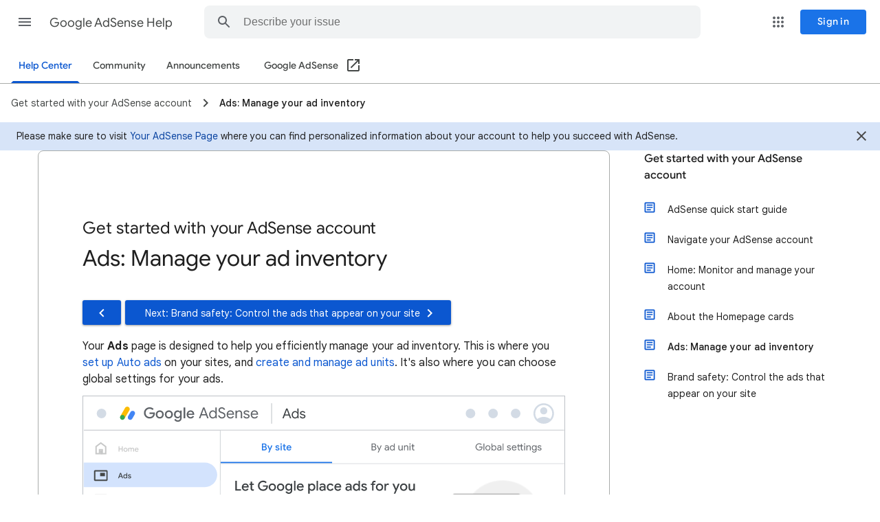

--- FILE ---
content_type: image/svg+xml
request_url: https://storage.googleapis.com/support-kms-prod/wuF0OdHWu8JfMlPunmGTqHklLcdUWIfdsPwy
body_size: 228513
content:
<svg width="704" height="261" viewBox="0 0 704 261" fill="none" xmlns="http://www.w3.org/2000/svg" xmlns:xlink="http://www.w3.org/1999/xlink">
<rect x="0.500711" y="0.500711" width="702.999" height="259.999" fill="white"/>
<rect x="0.500711" y="0.500711" width="702.999" height="259.999" stroke="#BDC1C6" stroke-width="0.998578"/>
<mask id="mask0_54_922" style="mask-type:alpha" maskUnits="userSpaceOnUse" x="1" y="1" width="702" height="259">
<rect x="1" y="1" width="702" height="259" fill="#D9D9D9"/>
</mask>
<g mask="url(#mask0_54_922)">
<path d="M1.763 97.9392H178.511C188.438 97.9392 196.486 105.987 196.486 115.914C196.486 125.841 188.438 133.888 178.511 133.888H1.763V97.9392Z" fill="#D3E3FD"/>
<mask id="mask1_54_922" style="mask-type:alpha" maskUnits="userSpaceOnUse" x="0" y="51" width="212" height="356">
<rect x="0.764404" y="51.0715" width="210.7" height="355.494" fill="#D9D9D9"/>
</mask>
<g mask="url(#mask1_54_922)">
<g opacity="0.3">
<path d="M33.1096 205.982C34.1606 205.717 35.079 205.078 35.6929 204.185C36.3646 203.282 36.7246 202.186 36.7184 201.061V198.764L33.1096 196.96L29.5007 198.766V201.063C29.4946 202.188 29.8545 203.284 30.5263 204.187C31.1405 205.079 32.0589 205.717 33.1096 205.982Z" fill="#444746"/>
<path d="M28.5948 203.358H20.687V202.58C20.6851 202.407 20.7318 202.238 20.8218 202.09C20.9077 201.947 21.03 201.829 21.1763 201.748C22.0258 201.319 22.9204 200.987 23.8435 200.756C25.2995 200.388 26.8163 200.326 28.2972 200.577V198.585C26.656 198.364 24.9879 198.452 23.3792 198.845C22.3117 199.107 21.2773 199.489 20.2956 199.983C19.8216 200.231 19.4249 200.604 19.1486 201.062C18.8723 201.52 18.7271 202.045 18.7288 202.58V205.321H29.5025C29.1042 204.715 28.7983 204.053 28.5948 203.358Z" fill="#444746"/>
<path d="M26.5606 197.487C27.4697 197.49 28.3516 197.177 29.0557 196.602C29.7599 196.027 30.2428 195.225 30.422 194.334C30.6013 193.443 30.4658 192.517 30.0387 191.715C29.6116 190.912 28.9193 190.283 28.0799 189.933C27.2405 189.584 26.3059 189.537 25.4357 189.8C24.5655 190.063 23.8134 190.62 23.3078 191.375C22.8022 192.131 22.5743 193.038 22.6631 193.943C22.7519 194.848 23.1518 195.694 23.7946 196.337C24.1526 196.707 24.5827 197.001 25.0585 197.198C25.5342 197.396 26.0454 197.495 26.5606 197.487ZM25.1736 192.187C25.4932 191.869 25.9129 191.672 26.3613 191.629C26.8097 191.587 27.2591 191.7 27.6331 191.952C28.007 192.203 28.2823 192.576 28.4122 193.007C28.542 193.439 28.5184 193.902 28.3453 194.317C28.1722 194.733 27.8604 195.076 27.4628 195.288C27.0653 195.5 26.6066 195.568 26.1649 195.479C25.7232 195.391 25.3257 195.152 25.0401 194.804C24.7545 194.456 24.5984 194.019 24.5984 193.569C24.5947 193.311 24.6439 193.056 24.7428 192.818C24.8417 192.58 24.9884 192.365 25.1736 192.187Z" fill="#444746"/>
<rect x="25.7289" y="79.9678" width="2.99573" height="5.99147" fill="#444746"/>
<g clip-path="url(#clip0_54_922)">
<path d="M20.736 83.9961H23.7317V78.0047H29.7232V83.9961H32.7189V75.0089L26.7274 70.5153L20.736 75.0089V83.9961ZM18.7388 85.9933V74.0103L26.7274 68.0189L34.7161 74.0103V85.9933H27.726V80.0018H25.7289V85.9933H18.7388Z" fill="#444746"/>
</g>
<g clip-path="url(#clip1_54_922)">
<path d="M19.0384 159.389C18.5391 159.389 18.1147 159.214 17.7652 158.864C17.4157 158.515 17.241 158.082 17.241 157.566V146.232C17.241 145.717 17.4157 145.284 17.7652 144.934C18.1147 144.585 18.5391 144.41 19.0384 144.41H34.4165C34.9158 144.41 35.3402 144.585 35.6897 144.934C36.0392 145.284 36.2139 145.717 36.2139 146.232V157.566C36.2139 158.082 36.0392 158.515 35.6897 158.864C35.3402 159.214 34.9158 159.389 34.4165 159.389H19.0384ZM19.0384 157.891H29.4735V154.196H18.7388V157.566C18.7388 157.65 18.7721 157.724 18.8387 157.791C18.9052 157.858 18.9718 157.891 19.0384 157.891ZM30.9714 157.891H34.4165C34.4831 157.891 34.5496 157.858 34.6162 157.791C34.6828 157.724 34.7161 157.65 34.7161 157.566V149.028H30.9714V157.891ZM18.7388 152.698H29.4735V149.028H18.7388V152.698Z" fill="#444746"/>
</g>
<g clip-path="url(#clip2_54_922)">
<path d="M26.7274 245.638C25.3461 245.638 24.0479 245.38 22.833 244.864C21.618 244.331 20.5612 243.616 19.6625 242.717C18.7638 241.818 18.0481 240.761 17.5156 239.547C16.9996 238.332 16.7417 237.033 16.7417 235.652C16.7417 234.271 16.9996 232.973 17.5156 231.758C18.0481 230.543 18.7638 229.486 19.6625 228.587C20.5612 227.688 21.618 226.981 22.833 226.465C24.0479 225.933 25.3461 225.666 26.7274 225.666C28.1088 225.666 29.407 225.933 30.6219 226.465C31.8368 226.981 32.8937 227.688 33.7924 228.587C34.6911 229.486 35.3984 230.543 35.9144 231.758C36.4469 232.973 36.7132 234.271 36.7132 235.652C36.7132 237.033 36.4469 238.332 35.9144 239.547C35.3984 240.761 34.6911 241.818 33.7924 242.717C32.8937 243.616 31.8368 244.331 30.6219 244.864C29.407 245.38 28.1088 245.638 26.7274 245.638ZM26.7274 243.641C27.6262 243.641 28.4916 243.499 29.3237 243.216C30.1559 242.917 30.9215 242.492 31.6205 241.943L20.4364 230.759C19.8872 231.458 19.4628 232.224 19.1632 233.056C18.8803 233.888 18.7388 234.753 18.7388 235.652C18.7388 237.882 19.5127 239.771 21.0605 241.319C22.6083 242.867 24.4973 243.641 26.7274 243.641ZM33.0185 240.545C33.5677 239.846 33.9838 239.081 34.2667 238.248C34.5663 237.416 34.7161 236.551 34.7161 235.652C34.7161 233.422 33.9422 231.533 32.3944 229.985C30.8466 228.437 28.9576 227.663 26.7274 227.663C25.8287 227.663 24.9633 227.813 24.1311 228.113C23.299 228.396 22.5334 228.812 21.8344 229.361L33.0185 240.545Z" fill="#444746"/>
</g>
</g>
<rect x="25.7289" y="112.919" width="6.99004" height="4.99289" fill="#444746"/>
<g clip-path="url(#clip3_54_922)">
<path d="M18.7388 124.936C18.1896 124.936 17.7153 124.745 17.3158 124.362C16.9331 123.963 16.7417 123.488 16.7417 122.939V110.956C16.7417 110.407 16.9331 109.941 17.3158 109.558C17.7153 109.159 18.1896 108.959 18.7388 108.959H34.7161C35.2653 108.959 35.7313 109.159 36.1141 109.558C36.5135 109.941 36.7132 110.407 36.7132 110.956V122.939C36.7132 123.488 36.5135 123.963 36.1141 124.362C35.7313 124.745 35.2653 124.936 34.7161 124.936H18.7388ZM18.7388 122.939H34.7161V110.956H18.7388V122.939ZM18.7388 122.939V110.956V122.939Z" fill="#444746"/>
</g>
<path d="M51.8566 120.924L54.8224 113.059H56.1954L59.1722 120.924H57.8431L57.1181 118.902H53.9107L53.1857 120.924H51.8566ZM56.7117 117.782L55.8439 115.376L55.5474 114.476H55.4815L55.1849 115.376L54.3171 117.782H56.7117ZM62.2658 121.099C61.7606 121.099 61.3029 120.971 60.8928 120.715C60.4827 120.459 60.1605 120.107 59.9262 119.66C59.6918 119.214 59.5747 118.701 59.5747 118.123C59.5747 117.544 59.6918 117.031 59.9262 116.585C60.1605 116.138 60.4827 115.787 60.8928 115.53C61.3029 115.274 61.7606 115.146 62.2658 115.146C62.5588 115.146 62.8224 115.19 63.0567 115.278C63.2911 115.366 63.4924 115.483 63.6609 115.629C63.8366 115.768 63.9721 115.918 64.0673 116.079H64.1332L64.0673 115.3V113.059H65.2426V120.924H64.1332V120.177H64.0673C63.9721 120.33 63.8366 120.481 63.6609 120.627C63.4924 120.766 63.2911 120.88 63.0567 120.968C62.8224 121.055 62.5588 121.099 62.2658 121.099ZM62.4416 120.012C62.7345 120.012 63.0091 119.935 63.2654 119.781C63.529 119.627 63.7378 119.411 63.8915 119.133C64.0526 118.848 64.1332 118.511 64.1332 118.123C64.1332 117.734 64.0526 117.401 63.8915 117.123C63.7378 116.837 63.529 116.618 63.2654 116.464C63.0091 116.31 62.7345 116.233 62.4416 116.233C62.1487 116.233 61.8741 116.31 61.6178 116.464C61.3615 116.618 61.1528 116.837 60.9917 117.123C60.8306 117.401 60.75 117.734 60.75 118.123C60.75 118.503 60.8306 118.837 60.9917 119.122C61.1528 119.408 61.3615 119.627 61.6178 119.781C61.8741 119.935 62.1487 120.012 62.4416 120.012ZM68.6294 121.099C68.1827 121.099 67.7946 121.033 67.4651 120.902C67.1355 120.762 66.8646 120.579 66.6522 120.352C66.4398 120.118 66.2824 119.865 66.1799 119.594L67.2454 119.133C67.3772 119.433 67.5639 119.664 67.8056 119.825C68.0545 119.979 68.3401 120.056 68.6623 120.056C68.9553 120.056 69.2079 120.005 69.4203 119.902C69.6326 119.792 69.7388 119.616 69.7388 119.375C69.7388 119.221 69.6876 119.097 69.585 119.001C69.4898 118.899 69.358 118.815 69.1896 118.749C69.0285 118.683 68.8418 118.624 68.6294 118.573L67.9593 118.419C67.6957 118.353 67.4431 118.251 67.2014 118.112C66.9671 117.965 66.7767 117.782 66.6302 117.562C66.4838 117.343 66.4106 117.083 66.4106 116.782C66.4106 116.446 66.5058 116.156 66.6961 115.915C66.8939 115.666 67.1575 115.475 67.487 115.344C67.8166 115.212 68.1717 115.146 68.5525 115.146C68.904 115.146 69.2225 115.193 69.5081 115.289C69.8011 115.376 70.0537 115.512 70.2661 115.695C70.4857 115.871 70.6578 116.09 70.7823 116.354L69.7608 116.815C69.6363 116.566 69.4679 116.394 69.2555 116.299C69.0431 116.197 68.8125 116.145 68.5635 116.145C68.2852 116.145 68.0509 116.204 67.8605 116.321C67.6774 116.431 67.5859 116.577 67.5859 116.761C67.5859 116.951 67.6664 117.101 67.8275 117.211C67.996 117.321 68.201 117.409 68.4427 117.474L69.2555 117.672C69.812 117.811 70.2294 118.024 70.5077 118.309C70.786 118.588 70.9251 118.928 70.9251 119.331C70.9251 119.69 70.8226 120.005 70.6176 120.276C70.4125 120.539 70.1342 120.744 69.7828 120.891C69.4386 121.03 69.0541 121.099 68.6294 121.099Z" fill="#3C4043"/>
<g opacity="0.3">
<path d="M52.5816 81.9802V74.1154H53.7899V77.3888H57.4696V74.1154H58.6669V81.9802H57.4696V78.5311H53.7899V81.9802H52.5816ZM62.7757 82.156C62.1972 82.156 61.6882 82.0242 61.2489 81.7605C60.8095 81.4969 60.4653 81.1418 60.2163 80.6951C59.9673 80.241 59.8429 79.7358 59.8429 79.1792C59.8429 78.6227 59.9673 78.1211 60.2163 77.6744C60.4653 77.2203 60.8095 76.8615 61.2489 76.5979C61.6882 76.3343 62.1972 76.2025 62.7757 76.2025C63.3469 76.2025 63.8521 76.3379 64.2915 76.6089C64.7309 76.8725 65.0751 77.2277 65.324 77.6744C65.573 78.1211 65.6975 78.6227 65.6975 79.1792C65.6975 79.7358 65.573 80.241 65.324 80.6951C65.0751 81.1418 64.7309 81.4969 64.2915 81.7605C63.8521 82.0242 63.3469 82.156 62.7757 82.156ZM62.7757 81.0685C63.0832 81.0685 63.3688 80.9953 63.6325 80.8488C63.8961 80.6951 64.1084 80.479 64.2695 80.2008C64.438 79.9152 64.5222 79.5747 64.5222 79.1792C64.5222 78.7838 64.438 78.4469 64.2695 78.1687C64.1084 77.8831 63.8961 77.667 63.6325 77.5206C63.3688 77.3668 63.0832 77.2899 62.7757 77.2899C62.4681 77.2899 62.1789 77.3668 61.9079 77.5206C61.6443 77.667 61.4283 77.8831 61.2598 78.1687C61.0987 78.4469 61.0182 78.7838 61.0182 79.1792C61.0182 79.5747 61.0987 79.9152 61.2598 80.2008C61.4283 80.479 61.648 80.6951 61.9189 80.8488C62.1898 80.9953 62.4754 81.0685 62.7757 81.0685ZM66.6828 81.9802V76.3782H67.8032V77.1471H67.8692C67.979 76.964 68.1218 76.8029 68.2975 76.6638C68.4733 76.5247 68.671 76.4148 68.8907 76.3343C69.1177 76.2464 69.352 76.2025 69.5937 76.2025C70.0111 76.2025 70.3663 76.3013 70.6592 76.499C70.9521 76.6968 71.1608 76.9457 71.2853 77.246C71.4684 76.9531 71.7173 76.7077 72.0322 76.51C72.3471 76.305 72.7316 76.2025 73.1856 76.2025C73.8446 76.2025 74.3353 76.4038 74.6575 76.8066C74.9797 77.202 75.1408 77.7293 75.1408 78.3883V81.9802H73.9655V78.5861C73.9655 78.132 73.8666 77.8025 73.6689 77.5975C73.4785 77.3924 73.2112 77.2899 72.867 77.2899C72.5961 77.2899 72.3581 77.3668 72.1531 77.5206C71.948 77.667 71.7869 77.8684 71.6697 78.1247C71.5599 78.381 71.505 78.6666 71.505 78.9815V81.9802H70.3297V78.5861C70.3297 78.1394 70.2308 77.8135 70.0331 77.6085C69.8354 77.3961 69.5571 77.2899 69.1983 77.2899C68.942 77.2899 68.7113 77.3668 68.5062 77.5206C68.3085 77.6744 68.1511 77.8794 68.0339 78.1357C67.9241 78.392 67.8692 78.6776 67.8692 78.9925V81.9802H66.6828ZM79.0359 82.156C78.4866 82.156 77.996 82.0278 77.564 81.7715C77.1319 81.5152 76.7914 81.1637 76.5424 80.717C76.3008 80.2703 76.1799 79.7614 76.1799 79.1902C76.1799 78.6556 76.2971 78.1613 76.5314 77.7073C76.7658 77.2533 77.0916 76.8908 77.509 76.6199C77.9338 76.3416 78.4207 76.2025 78.97 76.2025C79.5485 76.2025 80.0391 76.3269 80.4419 76.5759C80.8519 76.8249 81.1632 77.1654 81.3755 77.5975C81.5879 78.0295 81.6941 78.5165 81.6941 79.0584C81.6941 79.1389 81.6904 79.2122 81.6831 79.2781C81.6831 79.344 81.6794 79.3952 81.6721 79.4319H77.3443C77.3736 79.7394 77.4505 80.0067 77.5749 80.2337C77.7361 80.5193 77.9484 80.7353 78.212 80.8818C78.4757 81.0282 78.7613 81.1015 79.0688 81.1015C79.4423 81.1015 79.7535 81.0173 80.0025 80.8488C80.2588 80.6731 80.4602 80.4571 80.6066 80.2008L81.5842 80.6731C81.3426 81.1125 81.0131 81.4713 80.5956 81.7496C80.1782 82.0205 79.6583 82.156 79.0359 82.156ZM77.4102 78.5421H80.5188C80.5114 78.403 80.4748 78.2565 80.4089 78.1027C80.343 77.9416 80.2478 77.7952 80.1233 77.6634C79.9988 77.5316 79.8414 77.4254 79.651 77.3448C79.4606 77.257 79.2372 77.213 78.9809 77.213C78.6587 77.213 78.3731 77.2972 78.1242 77.4657C77.8752 77.6268 77.6811 77.8538 77.542 78.1467C77.4834 78.2712 77.4395 78.403 77.4102 78.5421Z" fill="#444746"/>
<path d="M54.8663 156.051C54.4489 156.051 54.0498 155.97 53.669 155.809C53.2883 155.641 52.9514 155.396 52.6585 155.073C52.3729 154.751 52.1605 154.352 52.0214 153.876L53.1638 153.415C53.2809 153.839 53.486 154.195 53.7789 154.48C54.0718 154.766 54.438 154.909 54.8773 154.909C55.1263 154.909 55.357 154.865 55.5693 154.777C55.789 154.689 55.9648 154.561 56.0966 154.392C56.2284 154.217 56.2943 154.004 56.2943 153.755C56.2943 153.521 56.2394 153.323 56.1295 153.162C56.0197 152.994 55.8439 152.844 55.6023 152.712C55.3606 152.573 55.0531 152.437 54.6796 152.305L54.1853 152.13C53.9729 152.049 53.7569 151.95 53.5372 151.833C53.3175 151.716 53.1125 151.573 52.9221 151.405C52.739 151.229 52.5926 151.024 52.4827 150.789C52.3729 150.555 52.318 150.284 52.318 149.977C52.318 149.581 52.4205 149.222 52.6255 148.9C52.8379 148.578 53.1272 148.322 53.4933 148.131C53.8668 147.934 54.2988 147.835 54.7895 147.835C55.2947 147.835 55.7158 147.926 56.0527 148.109C56.3968 148.285 56.6641 148.497 56.8545 148.746C57.0522 148.995 57.1877 149.233 57.2609 149.46L56.1735 149.922C56.1295 149.768 56.049 149.618 55.9318 149.471C55.822 149.325 55.6719 149.204 55.4815 149.109C55.2984 149.006 55.0714 148.955 54.8004 148.955C54.5661 148.955 54.3501 148.999 54.1524 149.087C53.962 149.175 53.8082 149.296 53.691 149.449C53.5738 149.596 53.5153 149.768 53.5153 149.966C53.5153 150.251 53.6324 150.486 53.8668 150.669C54.1011 150.844 54.4416 151.006 54.8883 151.152L55.3936 151.328C55.6499 151.416 55.9025 151.522 56.1515 151.646C56.4005 151.763 56.6275 151.917 56.8325 152.108C57.0376 152.291 57.1987 152.518 57.3159 152.789C57.4403 153.052 57.5026 153.367 57.5026 153.733C57.5026 154.136 57.422 154.488 57.2609 154.788C57.1072 155.081 56.8984 155.322 56.6348 155.513C56.3785 155.696 56.0929 155.831 55.778 155.919C55.4705 156.007 55.1666 156.051 54.8663 156.051ZM58.7899 155.875V150.273H59.9762V155.875H58.7899ZM59.3831 149.449C59.1634 149.449 58.973 149.373 58.8119 149.219C58.6581 149.058 58.5812 148.867 58.5812 148.648C58.5812 148.421 58.6581 148.234 58.8119 148.087C58.973 147.934 59.1634 147.857 59.3831 147.857C59.6101 147.857 59.8005 147.934 59.9542 148.087C60.108 148.234 60.1849 148.421 60.1849 148.648C60.1849 148.867 60.108 149.058 59.9542 149.219C59.8005 149.373 59.6101 149.449 59.3831 149.449ZM61.01 150.273H61.9876V148.691H63.1739V150.273H64.547V151.306H63.1739V153.997C63.1739 154.275 63.2289 154.488 63.3387 154.634C63.4559 154.78 63.6499 154.854 63.9209 154.854C64.0527 154.854 64.1699 154.835 64.2724 154.799C64.3749 154.755 64.4774 154.704 64.5799 154.645V155.798C64.4555 155.85 64.3236 155.89 64.1845 155.919C64.0454 155.948 63.8806 155.963 63.6902 155.963C63.1703 155.963 62.7565 155.813 62.449 155.513C62.1414 155.205 61.9876 154.784 61.9876 154.25V151.306H61.01V150.273ZM68.0301 156.051C67.4808 156.051 66.9902 155.923 66.5582 155.667C66.1261 155.41 65.7856 155.059 65.5366 154.612C65.295 154.165 65.1741 153.656 65.1741 153.085C65.1741 152.551 65.2913 152.056 65.5256 151.602C65.76 151.148 66.0858 150.786 66.5032 150.515C66.928 150.237 67.4149 150.097 67.9642 150.097C68.5427 150.097 69.0333 150.222 69.4361 150.471C69.8461 150.72 70.1574 151.06 70.3697 151.492C70.5821 151.925 70.6883 152.412 70.6883 152.953C70.6883 153.034 70.6846 153.107 70.6773 153.173C70.6773 153.239 70.6736 153.29 70.6663 153.327H66.3385C66.3678 153.634 66.4447 153.902 66.5691 154.129C66.7302 154.414 66.9426 154.63 67.2062 154.777C67.4699 154.923 67.7555 154.996 68.063 154.996C68.4365 154.996 68.7477 154.912 68.9967 154.744C69.253 154.568 69.4544 154.352 69.6008 154.096L70.5784 154.568C70.3368 155.007 70.0072 155.366 69.5898 155.645C69.1724 155.916 68.6525 156.051 68.0301 156.051ZM66.4044 152.437H69.5129C69.5056 152.298 69.469 152.152 69.4031 151.998C69.3372 151.837 69.242 151.69 69.1175 151.558C68.993 151.427 68.8356 151.32 68.6452 151.24C68.4548 151.152 68.2314 151.108 67.9751 151.108C67.6529 151.108 67.3673 151.192 67.1184 151.361C66.8694 151.522 66.6753 151.749 66.5362 152.042C66.4776 152.166 66.4337 152.298 66.4044 152.437ZM73.8856 156.051C73.4389 156.051 73.0508 155.985 72.7212 155.853C72.3917 155.714 72.1208 155.531 71.9084 155.304C71.696 155.07 71.5386 154.817 71.4361 154.546L72.5016 154.085C72.6334 154.385 72.8201 154.616 73.0618 154.777C73.3107 154.931 73.5963 155.007 73.9185 155.007C74.2114 155.007 74.4641 154.956 74.6765 154.854C74.8888 154.744 74.995 154.568 74.995 154.326C74.995 154.173 74.9437 154.048 74.8412 153.953C74.746 153.85 74.6142 153.766 74.4458 153.7C74.2847 153.634 74.0979 153.576 73.8856 153.525L73.2155 153.371C72.9519 153.305 72.6993 153.202 72.4576 153.063C72.2233 152.917 72.0329 152.734 71.8864 152.514C71.74 152.294 71.6667 152.034 71.6667 151.734C71.6667 151.397 71.7619 151.108 71.9523 150.866C72.1501 150.617 72.4137 150.427 72.7432 150.295C73.0727 150.163 73.4279 150.097 73.8087 150.097C74.1602 150.097 74.4787 150.145 74.7643 150.24C75.0572 150.328 75.3099 150.464 75.5222 150.647C75.7419 150.822 75.914 151.042 76.0385 151.306L75.017 151.767C74.8925 151.518 74.7241 151.346 74.5117 151.251C74.2993 151.148 74.0687 151.097 73.8197 151.097C73.5414 151.097 73.3071 151.156 73.1167 151.273C72.9336 151.383 72.8421 151.529 72.8421 151.712C72.8421 151.903 72.9226 152.053 73.0837 152.163C73.2521 152.272 73.4572 152.36 73.6988 152.426L74.5117 152.624C75.0682 152.763 75.4856 152.975 75.7639 153.261C76.0422 153.539 76.1813 153.88 76.1813 154.283C76.1813 154.641 76.0788 154.956 75.8737 155.227C75.6687 155.491 75.3904 155.696 75.0389 155.842C74.6948 155.981 74.3103 156.051 73.8856 156.051Z" fill="#3C4043"/>
<path d="M52.5816 203.815V195.951H55.2837C55.7597 195.951 56.1918 196.053 56.5799 196.258C56.968 196.456 57.2755 196.738 57.5026 197.104C57.7369 197.463 57.8541 197.88 57.8541 198.356C57.8541 198.825 57.7369 199.242 57.5026 199.608C57.2755 199.975 56.968 200.26 56.5799 200.465C56.1918 200.663 55.7597 200.762 55.2837 200.762H53.7898V203.815H52.5816ZM53.7898 199.619H55.3167C55.6023 199.619 55.8439 199.561 56.0416 199.444C56.2394 199.319 56.3895 199.162 56.492 198.971C56.6018 198.774 56.6568 198.569 56.6568 198.356C56.6568 198.144 56.6018 197.942 56.492 197.752C56.3895 197.562 56.2394 197.404 56.0416 197.28C55.8439 197.155 55.6023 197.093 55.3167 197.093H53.7898V199.619ZM58.8951 203.815V198.213H60.0155V199.037H60.0814C60.1693 198.847 60.2938 198.678 60.4549 198.532C60.6233 198.385 60.8137 198.268 61.026 198.18C61.2457 198.093 61.4727 198.049 61.7071 198.049C61.8609 198.049 61.989 198.06 62.0915 198.082C62.2014 198.096 62.3002 198.122 62.3881 198.158V199.389C62.249 199.33 62.1062 199.283 61.9597 199.246C61.8206 199.209 61.6741 199.191 61.5203 199.191C61.2421 199.191 60.9931 199.268 60.7734 199.422C60.561 199.568 60.3926 199.766 60.2681 200.015C60.1436 200.264 60.0814 200.542 60.0814 200.85V203.815H58.8951ZM63.3917 203.815V198.213H64.578V203.815H63.3917ZM63.9849 197.39C63.7652 197.39 63.5748 197.313 63.4137 197.159C63.2599 196.998 63.183 196.807 63.183 196.588C63.183 196.361 63.2599 196.174 63.4137 196.028C63.5748 195.874 63.7652 195.797 63.9849 195.797C64.2119 195.797 64.4023 195.874 64.5561 196.028C64.7098 196.174 64.7867 196.361 64.7867 196.588C64.7867 196.807 64.7098 196.998 64.5561 197.159C64.4023 197.313 64.2119 197.39 63.9849 197.39ZM67.7525 203.815L65.4348 198.213H66.7529L68.3237 202.289H68.3786L69.9823 198.213H71.2785L68.9388 203.815H67.7525ZM73.6965 203.991C73.2937 203.991 72.9349 203.911 72.62 203.75C72.3125 203.588 72.0672 203.369 71.8841 203.09C71.7083 202.805 71.6205 202.479 71.6205 202.113C71.6205 201.71 71.723 201.37 71.928 201.091C72.1404 200.813 72.4223 200.601 72.7738 200.454C73.1253 200.308 73.5134 200.235 73.9382 200.235C74.1725 200.235 74.3885 200.253 74.5862 200.289C74.7913 200.319 74.967 200.355 75.1135 200.399C75.2673 200.443 75.3881 200.491 75.476 200.542V200.246C75.476 199.879 75.3442 199.586 75.0805 199.367C74.8169 199.147 74.4764 199.037 74.059 199.037C73.7734 199.037 73.5024 199.103 73.2461 199.235C72.9898 199.359 72.7848 199.532 72.631 199.751L71.8182 199.125C71.9793 198.898 72.1733 198.704 72.4003 198.543C72.6347 198.382 72.8946 198.257 73.1802 198.169C73.4731 198.082 73.777 198.038 74.0919 198.038C74.9048 198.038 75.5309 198.239 75.9703 198.642C76.4096 199.037 76.6293 199.594 76.6293 200.311V203.815H75.476V203.123H75.4101C75.3149 203.27 75.183 203.409 75.0146 203.541C74.8535 203.673 74.6595 203.779 74.4324 203.859C74.2128 203.947 73.9674 203.991 73.6965 203.991ZM73.9052 203.025C74.2128 203.025 74.4837 202.951 74.718 202.805C74.9597 202.658 75.1464 202.468 75.2782 202.234C75.4101 201.992 75.476 201.732 75.476 201.454C75.3149 201.359 75.1171 201.282 74.8828 201.223C74.6558 201.157 74.4141 201.124 74.1578 201.124C73.6745 201.124 73.3304 201.219 73.1253 201.41C72.9203 201.6 72.8177 201.838 72.8177 202.124C72.8177 202.387 72.9166 202.603 73.1143 202.772C73.312 202.94 73.5757 203.025 73.9052 203.025ZM80.474 203.991C79.9101 203.991 79.4085 203.863 78.9692 203.607C78.5371 203.35 78.1966 202.999 77.9476 202.552C77.706 202.098 77.5851 201.586 77.5851 201.014C77.5851 200.443 77.706 199.934 77.9476 199.488C78.1966 199.041 78.5371 198.689 78.9692 198.433C79.4085 198.169 79.9101 198.038 80.474 198.038C81.0965 198.038 81.62 198.177 82.0448 198.455C82.4768 198.733 82.7844 199.11 82.9675 199.586L81.891 200.026C81.7592 199.726 81.5688 199.502 81.3198 199.356C81.0782 199.202 80.7889 199.125 80.452 199.125C80.1445 199.125 79.8626 199.206 79.6062 199.367C79.3499 199.521 79.1449 199.737 78.9911 200.015C78.8373 200.293 78.7605 200.626 78.7605 201.014C78.7605 201.395 78.8373 201.728 78.9911 202.014C79.1449 202.3 79.3499 202.519 79.6062 202.673C79.8626 202.827 80.1445 202.904 80.452 202.904C80.8109 202.904 81.1148 202.823 81.3637 202.662C81.6127 202.501 81.8068 202.274 81.9459 201.981L83.0004 202.442C82.7954 202.889 82.4768 203.259 82.0448 203.552C81.62 203.845 81.0965 203.991 80.474 203.991ZM85.9288 205.913C85.9068 205.965 85.8812 206.016 85.8519 206.067C85.8299 206.126 85.8153 206.166 85.8079 206.188H84.5447C84.5814 206.107 84.6326 205.994 84.6985 205.848C84.7718 205.701 84.8413 205.555 84.9072 205.408C84.9512 205.313 84.9951 205.21 85.039 205.101C85.0903 204.991 85.1416 204.877 85.1928 204.76C85.2514 204.643 85.3063 204.529 85.3576 204.42L85.775 203.508L83.4353 198.213H84.7534L86.3572 202.036H86.4121L87.9609 198.213H89.268L86.3681 204.892C86.3169 205.016 86.2583 205.148 86.1924 205.287C86.1338 205.426 86.0789 205.551 86.0276 205.661C85.9837 205.778 85.9507 205.862 85.9288 205.913ZM97.7172 203.991L97.157 203.288C96.9227 203.493 96.6664 203.654 96.3881 203.771C96.0586 203.918 95.6924 203.991 95.2897 203.991C94.7331 203.991 94.2388 203.878 93.8068 203.651C93.3747 203.416 93.0342 203.09 92.7852 202.673C92.5363 202.256 92.4118 201.776 92.4118 201.234C92.4118 200.875 92.485 200.531 92.6315 200.202C92.7852 199.865 92.9976 199.561 93.2686 199.29C93.4077 199.158 93.5578 199.037 93.7189 198.927C93.5798 198.744 93.4626 198.554 93.3674 198.356C93.2502 198.129 93.1917 197.891 93.1917 197.642C93.1917 197.298 93.2759 196.983 93.4443 196.698C93.6201 196.412 93.8544 196.189 94.1473 196.028C94.4402 195.859 94.7697 195.775 95.1359 195.775C95.6412 195.775 96.0439 195.907 96.3442 196.17C96.6444 196.427 96.8604 196.734 96.9923 197.093L96.0146 197.609C95.9707 197.485 95.9121 197.364 95.8389 197.247C95.7657 197.13 95.6741 197.034 95.5643 196.961C95.4544 196.888 95.3153 196.851 95.1469 196.851C94.9125 196.851 94.7185 196.925 94.5647 197.071C94.4182 197.21 94.345 197.397 94.345 197.631C94.345 197.756 94.367 197.877 94.4109 197.994C94.4622 198.111 94.5318 198.221 94.6196 198.323L97.179 201.553C97.1936 201.523 97.2119 201.494 97.2339 201.465C97.417 201.143 97.6037 200.769 97.7941 200.344L98.6948 200.905C98.4971 201.373 98.2847 201.798 98.0577 202.179C97.9991 202.267 97.9406 202.355 97.882 202.442L98.585 203.332L97.7172 203.991ZM95.1908 202.915C95.4911 202.907 95.762 202.849 96.0037 202.739C96.1721 202.658 96.3295 202.556 96.476 202.431L94.356 199.74C94.2828 199.791 94.2169 199.843 94.1583 199.894C93.9532 200.07 93.7958 200.271 93.686 200.498C93.5761 200.718 93.5212 200.952 93.5212 201.201C93.5212 201.538 93.5944 201.838 93.7409 202.102C93.8947 202.365 94.096 202.571 94.345 202.717C94.6013 202.856 94.8833 202.922 95.1908 202.915ZM102.264 203.815V198.213H103.384V198.982H103.45C103.56 198.799 103.703 198.638 103.879 198.499C104.054 198.36 104.252 198.25 104.472 198.169C104.699 198.082 104.933 198.038 105.175 198.038C105.592 198.038 105.947 198.137 106.24 198.334C106.533 198.532 106.742 198.781 106.866 199.081C107.049 198.788 107.298 198.543 107.613 198.345C107.928 198.14 108.313 198.038 108.767 198.038C109.426 198.038 109.916 198.239 110.239 198.642C110.561 199.037 110.722 199.564 110.722 200.224V203.815H109.547V200.421C109.547 199.967 109.448 199.638 109.25 199.433C109.06 199.228 108.792 199.125 108.448 199.125C108.177 199.125 107.939 199.202 107.734 199.356C107.529 199.502 107.368 199.704 107.251 199.96C107.141 200.216 107.086 200.502 107.086 200.817V203.815H105.911V200.421C105.911 199.975 105.812 199.649 105.614 199.444C105.416 199.231 105.138 199.125 104.779 199.125C104.523 199.125 104.292 199.202 104.087 199.356C103.89 199.51 103.732 199.715 103.615 199.971C103.505 200.227 103.45 200.513 103.45 200.828V203.815H102.264ZM114.617 203.991C114.068 203.991 113.577 203.863 113.145 203.607C112.713 203.35 112.373 202.999 112.124 202.552C111.882 202.106 111.761 201.597 111.761 201.025C111.761 200.491 111.878 199.997 112.113 199.543C112.347 199.088 112.673 198.726 113.09 198.455C113.515 198.177 114.002 198.038 114.551 198.038C115.13 198.038 115.62 198.162 116.023 198.411C116.433 198.66 116.744 199.001 116.957 199.433C117.169 199.865 117.275 200.352 117.275 200.894C117.275 200.974 117.272 201.047 117.264 201.113C117.264 201.179 117.261 201.23 117.253 201.267H112.925C112.955 201.575 113.032 201.842 113.156 202.069C113.317 202.355 113.53 202.571 113.793 202.717C114.057 202.863 114.342 202.937 114.65 202.937C115.023 202.937 115.335 202.852 115.584 202.684C115.84 202.508 116.041 202.292 116.188 202.036L117.165 202.508C116.924 202.948 116.594 203.306 116.177 203.585C115.759 203.856 115.239 203.991 114.617 203.991ZM112.991 200.377H116.1C116.093 200.238 116.056 200.092 115.99 199.938C115.924 199.777 115.829 199.63 115.704 199.499C115.58 199.367 115.423 199.261 115.232 199.18C115.042 199.092 114.818 199.048 114.562 199.048C114.24 199.048 113.954 199.132 113.705 199.301C113.456 199.462 113.262 199.689 113.123 199.982C113.065 200.106 113.021 200.238 112.991 200.377ZM120.473 203.991C120.026 203.991 119.638 203.925 119.308 203.793C118.979 203.654 118.708 203.471 118.495 203.244C118.283 203.01 118.126 202.757 118.023 202.486L119.088 202.025C119.22 202.325 119.407 202.556 119.649 202.717C119.898 202.871 120.183 202.948 120.505 202.948C120.798 202.948 121.051 202.896 121.263 202.794C121.476 202.684 121.582 202.508 121.582 202.267C121.582 202.113 121.531 201.988 121.428 201.893C121.333 201.791 121.201 201.706 121.033 201.641C120.872 201.575 120.685 201.516 120.473 201.465L119.802 201.311C119.539 201.245 119.286 201.143 119.045 201.003C118.81 200.857 118.62 200.674 118.473 200.454C118.327 200.235 118.254 199.975 118.254 199.674C118.254 199.337 118.349 199.048 118.539 198.807C118.737 198.558 119.001 198.367 119.33 198.235C119.66 198.104 120.015 198.038 120.396 198.038C120.747 198.038 121.066 198.085 121.351 198.18C121.644 198.268 121.897 198.404 122.109 198.587C122.329 198.763 122.501 198.982 122.625 199.246L121.604 199.707C121.479 199.458 121.311 199.286 121.099 199.191C120.886 199.088 120.656 199.037 120.407 199.037C120.128 199.037 119.894 199.096 119.704 199.213C119.521 199.323 119.429 199.469 119.429 199.652C119.429 199.843 119.51 199.993 119.671 200.103C119.839 200.213 120.044 200.3 120.286 200.366L121.099 200.564C121.655 200.703 122.073 200.916 122.351 201.201C122.629 201.479 122.768 201.82 122.768 202.223C122.768 202.582 122.666 202.896 122.461 203.167C122.256 203.431 121.977 203.636 121.626 203.782C121.282 203.922 120.897 203.991 120.473 203.991ZM125.847 203.991C125.4 203.991 125.012 203.925 124.682 203.793C124.353 203.654 124.082 203.471 123.87 203.244C123.657 203.01 123.5 202.757 123.397 202.486L124.463 202.025C124.594 202.325 124.781 202.556 125.023 202.717C125.272 202.871 125.557 202.948 125.88 202.948C126.173 202.948 126.425 202.896 126.638 202.794C126.85 202.684 126.956 202.508 126.956 202.267C126.956 202.113 126.905 201.988 126.802 201.893C126.707 201.791 126.575 201.706 126.407 201.641C126.246 201.575 126.059 201.516 125.847 201.465L125.177 201.311C124.913 201.245 124.66 201.143 124.419 201.003C124.184 200.857 123.994 200.674 123.848 200.454C123.701 200.235 123.628 199.975 123.628 199.674C123.628 199.337 123.723 199.048 123.913 198.807C124.111 198.558 124.375 198.367 124.704 198.235C125.034 198.104 125.389 198.038 125.77 198.038C126.121 198.038 126.44 198.085 126.725 198.18C127.018 198.268 127.271 198.404 127.483 198.587C127.703 198.763 127.875 198.982 128 199.246L126.978 199.707C126.854 199.458 126.685 199.286 126.473 199.191C126.26 199.088 126.03 199.037 125.781 199.037C125.503 199.037 125.268 199.096 125.078 199.213C124.895 199.323 124.803 199.469 124.803 199.652C124.803 199.843 124.884 199.993 125.045 200.103C125.213 200.213 125.418 200.3 125.66 200.366L126.473 200.564C127.029 200.703 127.447 200.916 127.725 201.201C128.003 201.479 128.142 201.82 128.142 202.223C128.142 202.582 128.04 202.896 127.835 203.167C127.63 203.431 127.352 203.636 127 203.782C126.656 203.922 126.271 203.991 125.847 203.991ZM130.989 203.991C130.586 203.991 130.227 203.911 129.912 203.75C129.605 203.588 129.36 203.369 129.176 203.09C129.001 202.805 128.913 202.479 128.913 202.113C128.913 201.71 129.015 201.37 129.22 201.091C129.433 200.813 129.715 200.601 130.066 200.454C130.418 200.308 130.806 200.235 131.231 200.235C131.465 200.235 131.681 200.253 131.879 200.289C132.084 200.319 132.259 200.355 132.406 200.399C132.56 200.443 132.68 200.491 132.768 200.542V200.246C132.768 199.879 132.637 199.586 132.373 199.367C132.109 199.147 131.769 199.037 131.351 199.037C131.066 199.037 130.795 199.103 130.539 199.235C130.282 199.359 130.077 199.532 129.923 199.751L129.111 199.125C129.272 198.898 129.466 198.704 129.693 198.543C129.927 198.382 130.187 198.257 130.473 198.169C130.766 198.082 131.069 198.038 131.384 198.038C132.197 198.038 132.823 198.239 133.263 198.642C133.702 199.037 133.922 199.594 133.922 200.311V203.815H132.768V203.123H132.702C132.607 203.27 132.475 203.409 132.307 203.541C132.146 203.673 131.952 203.779 131.725 203.859C131.505 203.947 131.26 203.991 130.989 203.991ZM131.198 203.025C131.505 203.025 131.776 202.951 132.01 202.805C132.252 202.658 132.439 202.468 132.571 202.234C132.702 201.992 132.768 201.732 132.768 201.454C132.607 201.359 132.41 201.282 132.175 201.223C131.948 201.157 131.707 201.124 131.45 201.124C130.967 201.124 130.623 201.219 130.418 201.41C130.213 201.6 130.11 201.838 130.11 202.124C130.11 202.387 130.209 202.603 130.407 202.772C130.604 202.94 130.868 203.025 131.198 203.025ZM137.701 206.364C137.21 206.364 136.785 206.283 136.426 206.122C136.075 205.968 135.789 205.767 135.57 205.518C135.35 205.276 135.192 205.027 135.097 204.771L136.196 204.31C136.313 204.603 136.5 204.841 136.756 205.024C137.019 205.214 137.334 205.309 137.701 205.309C138.22 205.309 138.627 205.156 138.92 204.848C139.213 204.54 139.359 204.105 139.359 203.541V203.003H139.293C139.117 203.259 138.876 203.468 138.568 203.629C138.261 203.79 137.906 203.87 137.503 203.87C137.027 203.87 136.587 203.75 136.185 203.508C135.789 203.266 135.471 202.929 135.229 202.497C134.995 202.058 134.878 201.545 134.878 200.959C134.878 200.366 134.995 199.854 135.229 199.422C135.471 198.982 135.789 198.642 136.185 198.4C136.587 198.158 137.027 198.038 137.503 198.038C137.906 198.038 138.261 198.118 138.568 198.279C138.876 198.433 139.117 198.645 139.293 198.916H139.359V198.213H140.491V203.519C140.491 204.127 140.37 204.643 140.128 205.068C139.894 205.492 139.568 205.815 139.15 206.034C138.733 206.254 138.25 206.364 137.701 206.364ZM137.712 202.794C138.004 202.794 138.275 202.724 138.524 202.585C138.781 202.439 138.982 202.23 139.128 201.959C139.282 201.681 139.359 201.348 139.359 200.959C139.359 200.549 139.282 200.209 139.128 199.938C138.982 199.667 138.781 199.462 138.524 199.323C138.275 199.184 138.004 199.114 137.712 199.114C137.419 199.114 137.144 199.184 136.888 199.323C136.639 199.462 136.437 199.671 136.284 199.949C136.13 200.22 136.053 200.557 136.053 200.959C136.053 201.355 136.13 201.692 136.284 201.97C136.437 202.241 136.639 202.446 136.888 202.585C137.144 202.724 137.419 202.794 137.712 202.794ZM141.966 203.815V198.213H143.153V203.815H141.966ZM142.559 197.39C142.34 197.39 142.149 197.313 141.988 197.159C141.834 196.998 141.758 196.807 141.758 196.588C141.758 196.361 141.834 196.174 141.988 196.028C142.149 195.874 142.34 195.797 142.559 195.797C142.786 195.797 142.977 195.874 143.131 196.028C143.284 196.174 143.361 196.361 143.361 196.588C143.361 196.807 143.284 196.998 143.131 197.159C142.977 197.313 142.786 197.39 142.559 197.39ZM144.625 203.815V198.213H145.745V198.982H145.811C145.972 198.711 146.21 198.488 146.525 198.312C146.847 198.129 147.199 198.038 147.579 198.038C148.268 198.038 148.784 198.243 149.128 198.653C149.472 199.056 149.644 199.597 149.644 200.278V203.815H148.469V200.432C148.469 199.978 148.356 199.649 148.129 199.444C147.902 199.231 147.605 199.125 147.239 199.125C146.953 199.125 146.704 199.206 146.492 199.367C146.28 199.521 146.111 199.726 145.987 199.982C145.869 200.238 145.811 200.513 145.811 200.806V203.815H144.625ZM153.469 206.364C152.978 206.364 152.554 206.283 152.195 206.122C151.843 205.968 151.558 205.767 151.338 205.518C151.118 205.276 150.961 205.027 150.866 204.771L151.964 204.31C152.081 204.603 152.268 204.841 152.524 205.024C152.788 205.214 153.103 205.309 153.469 205.309C153.989 205.309 154.395 205.156 154.688 204.848C154.981 204.54 155.128 204.105 155.128 203.541V203.003H155.062C154.886 203.259 154.644 203.468 154.337 203.629C154.029 203.79 153.674 203.87 153.271 203.87C152.795 203.87 152.356 203.75 151.953 203.508C151.558 203.266 151.239 202.929 150.998 202.497C150.763 202.058 150.646 201.545 150.646 200.959C150.646 200.366 150.763 199.854 150.998 199.422C151.239 198.982 151.558 198.642 151.953 198.4C152.356 198.158 152.795 198.038 153.271 198.038C153.674 198.038 154.029 198.118 154.337 198.279C154.644 198.433 154.886 198.645 155.062 198.916H155.128V198.213H156.259V203.519C156.259 204.127 156.138 204.643 155.897 205.068C155.662 205.492 155.336 205.815 154.919 206.034C154.502 206.254 154.018 206.364 153.469 206.364ZM153.48 202.794C153.773 202.794 154.044 202.724 154.293 202.585C154.549 202.439 154.751 202.23 154.897 201.959C155.051 201.681 155.128 201.348 155.128 200.959C155.128 200.549 155.051 200.209 154.897 199.938C154.751 199.667 154.549 199.462 154.293 199.323C154.044 199.184 153.773 199.114 153.48 199.114C153.187 199.114 152.913 199.184 152.656 199.323C152.407 199.462 152.206 199.671 152.052 199.949C151.898 200.22 151.821 200.557 151.821 200.959C151.821 201.355 151.898 201.692 152.052 201.97C152.206 202.241 152.407 202.446 152.656 202.585C152.913 202.724 153.187 202.794 153.48 202.794Z" fill="#3C4043"/>
<path d="M52.5816 239.625V231.761H55.5254C55.9574 231.761 56.3492 231.852 56.7007 232.035C57.0522 232.218 57.3305 232.467 57.5355 232.782C57.7479 233.097 57.8541 233.452 57.8541 233.848C57.8541 234.25 57.7552 234.595 57.5575 234.88C57.3598 235.166 57.1035 235.382 56.7886 235.528V235.583C57.184 235.715 57.5062 235.942 57.7552 236.264C58.0042 236.586 58.1287 236.971 58.1287 237.418C58.1287 237.857 58.0152 238.241 57.7881 238.571C57.5685 238.901 57.2682 239.16 56.8874 239.351C56.514 239.534 56.1039 239.625 55.6572 239.625H52.5816ZM53.7898 236.143V238.505H55.6572C55.9208 238.505 56.1478 238.45 56.3382 238.34C56.5286 238.23 56.6714 238.084 56.7666 237.901C56.8691 237.718 56.9204 237.527 56.9204 237.33C56.9204 237.117 56.8691 236.923 56.7666 236.748C56.6641 236.565 56.514 236.418 56.3162 236.308C56.1259 236.198 55.8915 236.143 55.6132 236.143H53.7898ZM53.7898 235.067H55.4705C55.7268 235.067 55.9428 235.016 56.1185 234.913C56.3016 234.803 56.4407 234.664 56.5359 234.496C56.6311 234.32 56.6787 234.141 56.6787 233.958C56.6787 233.774 56.6311 233.602 56.5359 233.441C56.4481 233.273 56.3162 233.137 56.1405 233.035C55.9647 232.925 55.756 232.87 55.5144 232.87H53.7898V235.067ZM59.2598 239.625V234.023H60.3802V234.847H60.4461C60.534 234.657 60.6585 234.488 60.8196 234.342C60.988 234.196 61.1784 234.078 61.3908 233.991C61.6104 233.903 61.8375 233.859 62.0718 233.859C62.2256 233.859 62.3537 233.87 62.4562 233.892C62.5661 233.906 62.6649 233.932 62.7528 233.969V235.199C62.6137 235.14 62.4709 235.093 62.3244 235.056C62.1853 235.019 62.0388 235.001 61.8851 235.001C61.6068 235.001 61.3578 235.078 61.1381 235.232C60.9258 235.378 60.7573 235.576 60.6328 235.825C60.5084 236.074 60.4461 236.352 60.4461 236.66V239.625H59.2598ZM65.233 239.801C64.8302 239.801 64.4714 239.721 64.1565 239.56C63.8489 239.398 63.6036 239.179 63.4205 238.901C63.2448 238.615 63.1569 238.289 63.1569 237.923C63.1569 237.52 63.2594 237.18 63.4645 236.901C63.6768 236.623 63.9588 236.411 64.3103 236.264C64.6618 236.118 65.0499 236.045 65.4746 236.045C65.709 236.045 65.925 236.063 66.1227 236.1C66.3277 236.129 66.5035 236.165 66.6499 236.209C66.8037 236.253 66.9246 236.301 67.0124 236.352V236.056C67.0124 235.689 66.8806 235.397 66.617 235.177C66.3534 234.957 66.0129 234.847 65.5954 234.847C65.3099 234.847 65.0389 234.913 64.7826 235.045C64.5263 235.17 64.3213 235.342 64.1675 235.561L63.3546 234.935C63.5157 234.708 63.7098 234.514 63.9368 234.353C64.1711 234.192 64.4311 234.067 64.7167 233.98C65.0096 233.892 65.3135 233.848 65.6284 233.848C66.4412 233.848 67.0674 234.049 67.5067 234.452C67.9461 234.847 68.1658 235.404 68.1658 236.121V239.625H67.0124V238.933H66.9465C66.8513 239.08 66.7195 239.219 66.5511 239.351C66.39 239.483 66.1959 239.589 65.9689 239.669C65.7492 239.757 65.5039 239.801 65.233 239.801ZM65.4417 238.835C65.7492 238.835 66.0202 238.761 66.2545 238.615C66.4962 238.468 66.6829 238.278 66.8147 238.044C66.9465 237.802 67.0124 237.542 67.0124 237.264C66.8513 237.169 66.6536 237.092 66.4193 237.033C66.1923 236.967 65.9506 236.934 65.6943 236.934C65.211 236.934 64.8668 237.03 64.6618 237.22C64.4567 237.41 64.3542 237.648 64.3542 237.934C64.3542 238.198 64.4531 238.414 64.6508 238.582C64.8485 238.75 65.1121 238.835 65.4417 238.835ZM69.4718 239.625V234.023H70.5922V234.792H70.6581C70.8192 234.521 71.0572 234.298 71.3721 234.122C71.6943 233.939 72.0458 233.848 72.4266 233.848C73.115 233.848 73.6312 234.053 73.9754 234.463C74.3196 234.866 74.4917 235.407 74.4917 236.089V239.625H73.3163V236.242C73.3163 235.788 73.2028 235.459 72.9758 235.254C72.7488 235.041 72.4522 234.935 72.0861 234.935C71.8005 234.935 71.5515 235.016 71.3392 235.177C71.1268 235.331 70.9584 235.536 70.8339 235.792C70.7167 236.048 70.6581 236.323 70.6581 236.616V239.625H69.4718ZM78.2382 239.801C77.7329 239.801 77.2752 239.673 76.8651 239.417C76.4551 239.16 76.1328 238.809 75.8985 238.362C75.6642 237.916 75.547 237.403 75.547 236.824C75.547 236.246 75.6642 235.733 75.8985 235.287C76.1328 234.84 76.4551 234.488 76.8651 234.232C77.2752 233.976 77.7329 233.848 78.2382 233.848C78.5311 233.848 78.7947 233.892 79.0291 233.98C79.2634 234.067 79.4648 234.185 79.6332 234.331C79.8089 234.47 79.9444 234.62 80.0396 234.781H80.1055L80.0396 234.001V231.761H81.2149V239.625H80.1055V238.879H80.0396C79.9444 239.032 79.8089 239.182 79.6332 239.329C79.4648 239.468 79.2634 239.582 79.0291 239.669C78.7947 239.757 78.5311 239.801 78.2382 239.801ZM78.4139 238.714C78.7068 238.714 78.9815 238.637 79.2378 238.483C79.5014 238.329 79.7101 238.113 79.8639 237.835C80.025 237.549 80.1055 237.213 80.1055 236.824C80.1055 236.436 80.025 236.103 79.8639 235.825C79.7101 235.539 79.5014 235.32 79.2378 235.166C78.9815 235.012 78.7068 234.935 78.4139 234.935C78.121 234.935 77.8464 235.012 77.5901 235.166C77.3338 235.32 77.1251 235.539 76.964 235.825C76.8029 236.103 76.7223 236.436 76.7223 236.824C76.7223 237.205 76.8029 237.538 76.964 237.824C77.1251 238.11 77.3338 238.329 77.5901 238.483C77.8464 238.637 78.121 238.714 78.4139 238.714ZM87.2191 239.801C86.7724 239.801 86.3843 239.735 86.0548 239.604C85.7252 239.464 85.4543 239.281 85.2419 239.054C85.0295 238.82 84.8721 238.567 84.7696 238.296L85.8351 237.835C85.9669 238.135 86.1536 238.366 86.3953 238.527C86.6442 238.681 86.9298 238.758 87.252 238.758C87.545 238.758 87.7976 238.706 88.01 238.604C88.2223 238.494 88.3285 238.318 88.3285 238.077C88.3285 237.923 88.2773 237.798 88.1747 237.703C88.0795 237.601 87.9477 237.516 87.7793 237.451C87.6182 237.385 87.4315 237.326 87.2191 237.275L86.549 237.121C86.2854 237.055 86.0328 236.953 85.7911 236.813C85.5568 236.667 85.3664 236.484 85.2199 236.264C85.0735 236.045 85.0003 235.785 85.0003 235.484C85.0003 235.148 85.0955 234.858 85.2858 234.617C85.4836 234.368 85.7472 234.177 86.0767 234.045C86.4063 233.914 86.7614 233.848 87.1422 233.848C87.4937 233.848 87.8122 233.895 88.0978 233.991C88.3908 234.078 88.6434 234.214 88.8558 234.397C89.0754 234.573 89.2475 234.792 89.372 235.056L88.3505 235.517C88.226 235.268 88.0576 235.096 87.8452 235.001C87.6328 234.899 87.4022 234.847 87.1532 234.847C86.8749 234.847 86.6406 234.906 86.4502 235.023C86.2671 235.133 86.1756 235.279 86.1756 235.462C86.1756 235.653 86.2561 235.803 86.4172 235.913C86.5857 236.023 86.7907 236.11 87.0324 236.176L87.8452 236.374C88.4017 236.513 88.8191 236.726 89.0974 237.011C89.3757 237.289 89.5148 237.63 89.5148 238.033C89.5148 238.392 89.4123 238.706 89.2073 238.977C89.0022 239.241 88.724 239.446 88.3725 239.593C88.0283 239.732 87.6438 239.801 87.2191 239.801ZM92.3613 239.801C91.9586 239.801 91.5997 239.721 91.2848 239.56C90.9773 239.398 90.732 239.179 90.5489 238.901C90.3731 238.615 90.2853 238.289 90.2853 237.923C90.2853 237.52 90.3878 237.18 90.5928 236.901C90.8052 236.623 91.0871 236.411 91.4386 236.264C91.7901 236.118 92.1782 236.045 92.603 236.045C92.8373 236.045 93.0533 236.063 93.251 236.1C93.4561 236.129 93.6318 236.165 93.7783 236.209C93.9321 236.253 94.0529 236.301 94.1408 236.352V236.056C94.1408 235.689 94.009 235.397 93.7453 235.177C93.4817 234.957 93.1412 234.847 92.7238 234.847C92.4382 234.847 92.1673 234.913 91.911 235.045C91.6547 235.17 91.4496 235.342 91.2958 235.561L90.483 234.935C90.6441 234.708 90.8382 234.514 91.0652 234.353C91.2995 234.192 91.5595 234.067 91.8451 233.98C92.138 233.892 92.4419 233.848 92.7568 233.848C93.5696 233.848 94.1957 234.049 94.6351 234.452C95.0745 234.847 95.2941 235.404 95.2941 236.121V239.625H94.1408V238.933H94.0749C93.9797 239.08 93.8479 239.219 93.6794 239.351C93.5183 239.483 93.3243 239.589 93.0973 239.669C92.8776 239.757 92.6323 239.801 92.3613 239.801ZM92.57 238.835C92.8776 238.835 93.1485 238.761 93.3829 238.615C93.6245 238.468 93.8112 238.278 93.9431 238.044C94.0749 237.802 94.1408 237.542 94.1408 237.264C93.9797 237.169 93.782 237.092 93.5476 237.033C93.3206 236.967 93.079 236.934 92.8227 236.934C92.3393 236.934 91.9952 237.03 91.7901 237.22C91.5851 237.41 91.4826 237.648 91.4826 237.934C91.4826 238.198 91.5814 238.414 91.7791 238.582C91.9769 238.75 92.2405 238.835 92.57 238.835ZM96.1084 235.056V234.023H97.13V233.562C97.13 233.159 97.2142 232.819 97.3826 232.541C97.5511 232.255 97.7817 232.039 98.0746 231.893C98.3676 231.746 98.6934 231.673 99.0522 231.673C99.25 231.673 99.4184 231.687 99.5575 231.717C99.704 231.739 99.8248 231.768 99.92 231.805V232.958C99.8248 232.921 99.715 232.885 99.5905 232.848C99.4733 232.804 99.3269 232.782 99.1511 232.782C98.9241 232.782 98.7264 232.859 98.5579 233.013C98.3895 233.159 98.3053 233.375 98.3053 233.661V234.023H99.7113V235.056H98.3053V239.625H97.13V235.056H96.1084ZM103.064 239.801C102.515 239.801 102.024 239.673 101.592 239.417C101.16 239.16 100.82 238.809 100.571 238.362C100.329 237.916 100.208 237.407 100.208 236.835C100.208 236.301 100.325 235.807 100.56 235.353C100.794 234.899 101.12 234.536 101.537 234.265C101.962 233.987 102.449 233.848 102.998 233.848C103.577 233.848 104.067 233.972 104.47 234.221C104.88 234.47 105.191 234.811 105.404 235.243C105.616 235.675 105.722 236.162 105.722 236.704C105.722 236.784 105.719 236.857 105.711 236.923C105.711 236.989 105.708 237.041 105.7 237.077H101.373C101.402 237.385 101.479 237.652 101.603 237.879C101.764 238.165 101.977 238.381 102.24 238.527C102.504 238.674 102.79 238.747 103.097 238.747C103.471 238.747 103.782 238.663 104.031 238.494C104.287 238.318 104.488 238.102 104.635 237.846L105.612 238.318C105.371 238.758 105.041 239.117 104.624 239.395C104.206 239.666 103.687 239.801 103.064 239.801ZM101.438 236.187H104.547C104.54 236.048 104.503 235.902 104.437 235.748C104.371 235.587 104.276 235.44 104.152 235.309C104.027 235.177 103.87 235.071 103.679 234.99C103.489 234.902 103.265 234.858 103.009 234.858C102.687 234.858 102.401 234.942 102.152 235.111C101.903 235.272 101.709 235.499 101.57 235.792C101.512 235.916 101.468 236.048 101.438 236.187ZM106.278 234.023H107.255V232.442H108.441V234.023H109.815V235.056H108.441V237.747C108.441 238.025 108.496 238.238 108.606 238.384C108.723 238.531 108.917 238.604 109.188 238.604C109.32 238.604 109.437 238.586 109.54 238.549C109.642 238.505 109.745 238.454 109.847 238.395V239.549C109.723 239.6 109.591 239.64 109.452 239.669C109.313 239.699 109.148 239.713 108.958 239.713C108.438 239.713 108.024 239.563 107.716 239.263C107.409 238.955 107.255 238.534 107.255 238V235.056H106.278V234.023ZM112.918 241.723C112.896 241.775 112.87 241.826 112.841 241.877C112.819 241.936 112.804 241.976 112.797 241.998H111.534C111.57 241.918 111.622 241.804 111.687 241.658C111.761 241.511 111.83 241.365 111.896 241.218C111.94 241.123 111.984 241.021 112.028 240.911C112.079 240.801 112.13 240.687 112.182 240.57C112.24 240.453 112.295 240.339 112.346 240.23L112.764 239.318L110.424 234.023H111.742L113.346 237.846H113.401L114.95 234.023H116.257L113.357 240.702C113.306 240.826 113.247 240.958 113.181 241.097C113.123 241.237 113.068 241.361 113.017 241.471C112.973 241.588 112.94 241.672 112.918 241.723Z" fill="#3C4043"/>
</g>
<line x1="1.763" y1="174.752" x2="201.479" y2="174.752" stroke="#BDC1C6" stroke-opacity="0.8" stroke-width="0.5"/>
<line x1="200.979" y1="51.0715" x2="200.979" y2="406.565" stroke="#BDC1C6" stroke-opacity="0.8" stroke-width="0.998578"/>
</g>
<mask id="path-21-inside-1_54_922" fill="white">
<path d="M1.763 1.1427H702.764V51.0716H1.763V1.1427Z"/>
</mask>
<path d="M1.763 1.1427H702.764V51.0716H1.763V1.1427Z" fill="white"/>
<path d="M702.764 50.073H1.763V52.0702H702.764V50.073Z" fill="#BDC1C6" mask="url(#path-21-inside-1_54_922)"/>
<path d="M68.412 21.436C69.3963 19.7526 68.8424 17.5687 67.1386 16.5971C65.4348 15.6255 63.1567 16.1871 62.1724 17.8705C62.1278 17.9456 55.1687 30.0951 55.1687 30.0951L61.281 33.5332C61.281 33.5332 68.3674 21.5111 68.412 21.436Z" fill="#FBBC04"/>
<path d="M61.281 33.5332C60.3031 35.2434 58.137 35.9208 56.4422 34.9339C54.7473 33.9471 54.1908 31.8052 55.1688 30.0951C56.1467 28.3849 58.3128 27.7075 60.0077 28.6943C61.7025 29.6812 62.259 31.8231 61.281 33.5332Z" fill="#34A853"/>
<path d="M74.9063 22.7094C73.2216 21.7391 71.0403 22.3019 70.0675 23.9828L66.502 30.0951C65.5291 31.7759 66.0907 33.9636 67.7754 34.9339C69.46 35.9043 71.6414 35.3414 72.6142 33.6605L76.1797 27.4209C77.1526 25.7401 76.591 23.6797 74.9063 22.7094Z" fill="#4285F4"/>
<path d="M97.8661 33.4799C96.7384 33.4799 95.6766 33.2749 94.6806 32.8648C93.6847 32.4547 92.806 31.8835 92.0444 31.1512C91.2975 30.4043 90.7043 29.5329 90.2649 28.537C89.8402 27.5264 89.6278 26.4353 89.6278 25.2636C89.6278 24.092 89.8402 23.0082 90.2649 22.0123C90.7043 21.0017 91.2975 20.1303 92.0444 19.398C92.806 18.651 93.6847 18.0725 94.6806 17.6624C95.6766 17.2524 96.7384 17.0473 97.8661 17.0473C99.0671 17.0473 100.173 17.2597 101.183 17.6844C102.209 18.1091 103.065 18.7023 103.754 19.4639L102.084 21.1115C101.747 20.7307 101.359 20.4085 100.92 20.1449C100.495 19.8813 100.026 19.6836 99.5138 19.5518C99.0012 19.4053 98.4519 19.3321 97.8661 19.3321C97.0899 19.3321 96.3503 19.4712 95.6473 19.7495C94.9443 20.0277 94.3218 20.4305 93.7799 20.9578C93.2527 21.4704 92.8353 22.0928 92.5277 22.8251C92.2202 23.5427 92.0664 24.3556 92.0664 25.2636C92.0664 26.1717 92.2202 26.9918 92.5277 27.7241C92.8499 28.4418 93.2746 29.0642 93.8019 29.5915C94.3438 30.1041 94.9662 30.4995 95.6692 30.7778C96.3722 31.056 97.1119 31.1952 97.8881 31.1952C98.6057 31.1952 99.2721 31.0927 99.8872 30.8876C100.517 30.6826 101.066 30.3897 101.535 30.0089C102.004 29.6281 102.384 29.1667 102.677 28.6248C102.97 28.0683 103.153 27.4458 103.226 26.7575H97.8441V24.6265H105.489C105.519 24.8023 105.548 25.0073 105.577 25.2417C105.606 25.4613 105.621 25.6737 105.621 25.8787V25.9007C105.621 27.0284 105.423 28.061 105.028 28.9983C104.647 29.9356 104.113 30.7412 103.424 31.4149C102.736 32.0739 101.916 32.5865 100.964 32.9527C100.026 33.3042 98.9938 33.4799 97.8661 33.4799ZM112.695 33.4799C111.538 33.4799 110.52 33.2163 109.641 32.689C108.762 32.1618 108.074 31.4515 107.576 30.5581C107.078 29.65 106.829 28.6395 106.829 27.5264C106.829 26.4133 107.078 25.4101 107.576 24.5167C108.074 23.6086 108.762 22.891 109.641 22.3638C110.52 21.8365 111.538 21.5729 112.695 21.5729C113.837 21.5729 114.848 21.8438 115.726 22.3857C116.605 22.913 117.294 23.6233 117.792 24.5167C118.29 25.4101 118.538 26.4133 118.538 27.5264C118.538 28.6395 118.29 29.65 117.792 30.5581C117.294 31.4515 116.605 32.1618 115.726 32.689C114.848 33.2163 113.837 33.4799 112.695 33.4799ZM112.695 31.305C113.31 31.305 113.881 31.1586 114.408 30.8656C114.936 30.5581 115.36 30.126 115.683 29.5695C116.019 28.9983 116.188 28.3173 116.188 27.5264C116.188 26.7355 116.019 26.0618 115.683 25.5053C115.36 24.9341 114.936 24.502 114.408 24.2091C113.881 23.9016 113.31 23.7478 112.695 23.7478C112.08 23.7478 111.501 23.9016 110.959 24.2091C110.432 24.502 110 24.9341 109.663 25.5053C109.341 26.0618 109.18 26.7355 109.18 27.5264C109.18 28.3173 109.341 28.9983 109.663 29.5695C110 30.126 110.439 30.5581 110.981 30.8656C111.523 31.1586 112.094 31.305 112.695 31.305ZM125.996 33.4799C124.839 33.4799 123.821 33.2163 122.943 32.689C122.064 32.1618 121.375 31.4515 120.877 30.5581C120.38 29.65 120.131 28.6395 120.131 27.5264C120.131 26.4133 120.38 25.4101 120.877 24.5167C121.375 23.6086 122.064 22.891 122.943 22.3638C123.821 21.8365 124.839 21.5729 125.996 21.5729C127.139 21.5729 128.149 21.8438 129.028 22.3857C129.907 22.913 130.595 23.6233 131.093 24.5167C131.591 25.4101 131.84 26.4133 131.84 27.5264C131.84 28.6395 131.591 29.65 131.093 30.5581C130.595 31.4515 129.907 32.1618 129.028 32.689C128.149 33.2163 127.139 33.4799 125.996 33.4799ZM125.996 31.305C126.611 31.305 127.182 31.1586 127.71 30.8656C128.237 30.5581 128.662 30.126 128.984 29.5695C129.321 28.9983 129.489 28.3173 129.489 27.5264C129.489 26.7355 129.321 26.0618 128.984 25.5053C128.662 24.9341 128.237 24.502 127.71 24.2091C127.182 23.9016 126.611 23.7478 125.996 23.7478C125.381 23.7478 124.803 23.9016 124.261 24.2091C123.733 24.502 123.301 24.9341 122.965 25.5053C122.642 26.0618 122.481 26.7355 122.481 27.5264C122.481 28.3173 122.642 28.9983 122.965 29.5695C123.301 30.126 123.741 30.5581 124.283 30.8656C124.825 31.1586 125.396 31.305 125.996 31.305ZM139.078 38.2252C138.097 38.2252 137.247 38.0641 136.529 37.7418C135.826 37.4343 135.255 37.0315 134.816 36.5336C134.377 36.0503 134.062 35.5523 133.871 35.0397L136.068 34.117C136.302 34.7028 136.676 35.1788 137.189 35.545C137.716 35.9258 138.346 36.1162 139.078 36.1162C140.118 36.1162 140.931 35.8086 141.516 35.1935C142.102 34.5784 142.395 33.7069 142.395 32.5792V31.5027H142.263C141.912 32.0153 141.429 32.4327 140.813 32.7549C140.198 33.0772 139.488 33.2383 138.682 33.2383C137.73 33.2383 136.852 32.9966 136.046 32.5133C135.255 32.03 134.618 31.3563 134.135 30.4922C133.666 29.6134 133.432 28.5882 133.432 27.4166C133.432 26.2302 133.666 25.205 134.135 24.3409C134.618 23.4622 135.255 22.7812 136.046 22.2978C136.852 21.8145 137.73 21.5729 138.682 21.5729C139.488 21.5729 140.198 21.734 140.813 22.0562C141.429 22.3638 141.912 22.7885 142.263 23.3304H142.395V21.9244H144.658V32.5353C144.658 33.7509 144.416 34.7834 143.933 35.6329C143.464 36.4823 142.813 37.1267 141.978 37.5661C141.143 38.0055 140.176 38.2252 139.078 38.2252ZM139.1 31.0853C139.686 31.0853 140.228 30.9462 140.726 30.6679C141.238 30.375 141.641 29.9576 141.934 29.4157C142.241 28.8592 142.395 28.1928 142.395 27.4166C142.395 26.5964 142.241 25.9154 141.934 25.3735C141.641 24.8316 141.238 24.4215 140.726 24.1432C140.228 23.8649 139.686 23.7258 139.1 23.7258C138.514 23.7258 137.965 23.8649 137.452 24.1432C136.954 24.4215 136.551 24.8389 136.244 25.3954C135.936 25.9373 135.783 26.611 135.783 27.4166C135.783 28.2074 135.936 28.8811 136.244 29.4377C136.551 29.9796 136.954 30.3897 137.452 30.6679C137.965 30.9462 138.514 31.0853 139.1 31.0853ZM147.456 33.1284V17.3988H149.828V33.1284H147.456ZM157.637 33.4799C156.539 33.4799 155.557 33.2236 154.693 32.711C153.829 32.1984 153.148 31.4954 152.65 30.602C152.167 29.7086 151.925 28.6907 151.925 27.5484C151.925 26.4792 152.159 25.4906 152.628 24.5826C153.097 23.6745 153.748 22.9496 154.583 22.4077C155.433 21.8511 156.407 21.5729 157.505 21.5729C158.662 21.5729 159.643 21.8219 160.449 22.3198C161.269 22.8178 161.892 23.4988 162.316 24.3629C162.741 25.227 162.953 26.201 162.953 27.2847C162.953 27.4458 162.946 27.5923 162.931 27.7241C162.931 27.8559 162.924 27.9584 162.909 28.0317H154.254C154.312 28.6468 154.466 29.1814 154.715 29.6354C155.037 30.2066 155.462 30.6386 155.989 30.9315C156.517 31.2245 157.088 31.3709 157.703 31.3709C158.45 31.3709 159.072 31.2025 159.57 30.8656C160.083 30.5141 160.486 30.0821 160.778 29.5695L162.734 30.5141C162.25 31.3929 161.591 32.1105 160.757 32.6671C159.922 33.209 158.882 33.4799 157.637 33.4799ZM154.386 26.2522H160.603C160.588 25.9739 160.515 25.681 160.383 25.3735C160.251 25.0513 160.061 24.7583 159.812 24.4947C159.563 24.2311 159.248 24.0187 158.867 23.8576C158.486 23.6819 158.04 23.594 157.527 23.594C156.883 23.594 156.312 23.7624 155.814 24.0993C155.316 24.4215 154.927 24.8755 154.649 25.4613C154.532 25.7103 154.444 25.9739 154.386 26.2522Z" fill="#5F6368"/>
<path d="M169.854 33.1284L175.829 17.3988H177.938L183.914 33.1284H181.87L180.267 28.8006H173.5L171.897 33.1284H169.854ZM179.63 27.0431L177.543 21.3752L176.928 19.6836H176.84L176.225 21.3752L174.137 27.0431H179.63ZM190.071 33.4799C189.06 33.4799 188.145 33.2236 187.325 32.711C186.519 32.1984 185.882 31.4954 185.413 30.602C184.945 29.7086 184.71 28.6834 184.71 27.5264C184.71 26.3694 184.945 25.3442 185.413 24.4508C185.882 23.5574 186.519 22.8544 187.325 22.3418C188.145 21.8292 189.06 21.5729 190.071 21.5729C190.671 21.5729 191.22 21.6681 191.718 21.8585C192.216 22.0489 192.648 22.2978 193.015 22.6054C193.395 22.913 193.688 23.2425 193.893 23.594H193.981L193.893 22.0342V17.3988H195.761V33.1284H193.981V31.4808H193.893C193.688 31.8176 193.395 32.1398 193.015 32.4474C192.648 32.7549 192.216 33.0039 191.718 33.1943C191.22 33.3847 190.671 33.4799 190.071 33.4799ZM190.269 31.7883C190.913 31.7883 191.513 31.6199 192.07 31.283C192.641 30.9315 193.102 30.4409 193.454 29.8111C193.805 29.1667 193.981 28.4051 193.981 27.5264C193.981 26.6476 193.805 25.8934 193.454 25.2636C193.102 24.6192 192.641 24.1286 192.07 23.7917C191.513 23.4402 190.913 23.2645 190.269 23.2645C189.624 23.2645 189.016 23.4402 188.445 23.7917C187.889 24.1286 187.435 24.6192 187.083 25.2636C186.732 25.8934 186.556 26.6476 186.556 27.5264C186.556 28.3905 186.732 29.1448 187.083 29.7892C187.435 30.4336 187.889 30.9315 188.445 31.283C189.016 31.6199 189.624 31.7883 190.269 31.7883ZM203.286 33.4799C202.525 33.4799 201.771 33.3188 201.024 32.9966C200.277 32.6744 199.618 32.1984 199.046 31.5686C198.475 30.9389 198.058 30.1553 197.794 29.218L199.574 28.493C199.823 29.4011 200.277 30.1626 200.936 30.7778C201.595 31.3929 202.393 31.7005 203.33 31.7005C203.916 31.7005 204.451 31.5979 204.934 31.3929C205.432 31.1732 205.827 30.8583 206.12 30.4482C206.428 30.0382 206.582 29.5402 206.582 28.9544C206.582 28.4271 206.45 27.9804 206.186 27.6143C205.937 27.2481 205.556 26.9259 205.044 26.6476C204.531 26.3547 203.901 26.0765 203.155 25.8128L202.166 25.4613C201.727 25.3002 201.28 25.1098 200.826 24.8902C200.386 24.6558 199.976 24.3775 199.596 24.0553C199.229 23.7185 198.937 23.3231 198.717 22.869C198.497 22.4004 198.387 21.8511 198.387 21.2214C198.387 20.4598 198.592 19.7641 199.002 19.1344C199.413 18.5046 199.976 17.9993 200.694 17.6185C201.412 17.2377 202.239 17.0473 203.177 17.0473C204.158 17.0473 204.978 17.2304 205.637 17.5965C206.311 17.948 206.838 18.3728 207.219 18.8707C207.614 19.354 207.878 19.8007 208.01 20.2108L206.274 20.9578C206.186 20.6502 206.018 20.3353 205.769 20.0131C205.52 19.6762 205.183 19.398 204.758 19.1783C204.348 18.944 203.828 18.8268 203.198 18.8268C202.686 18.8268 202.203 18.9293 201.749 19.1344C201.309 19.3394 200.95 19.625 200.672 19.9911C200.408 20.3426 200.277 20.7527 200.277 21.2214C200.277 21.8804 200.54 22.4004 201.068 22.7812C201.595 23.1619 202.305 23.5061 203.198 23.8137L204.231 24.1652C204.7 24.3263 205.176 24.524 205.659 24.7583C206.157 24.9927 206.618 25.2929 207.043 25.6591C207.468 26.0252 207.812 26.4792 208.076 27.0211C208.339 27.5484 208.471 28.1855 208.471 28.9324C208.471 29.7379 208.31 30.4336 207.988 31.0194C207.68 31.5906 207.27 32.0593 206.757 32.4254C206.245 32.7916 205.681 33.0552 205.066 33.2163C204.465 33.392 203.872 33.4799 203.286 33.4799ZM215.842 33.4799C214.758 33.4799 213.792 33.2236 212.942 32.711C212.107 32.1984 211.448 31.4954 210.965 30.602C210.496 29.7086 210.262 28.6907 210.262 27.5484C210.262 26.4792 210.482 25.4906 210.921 24.5826C211.375 23.6745 212.005 22.9496 212.81 22.4077C213.63 21.8511 214.59 21.5729 215.688 21.5729C216.801 21.5729 217.753 21.8219 218.544 22.3198C219.35 22.8031 219.965 23.4768 220.39 24.3409C220.829 25.205 221.049 26.1936 221.049 27.3067C221.049 27.4092 221.041 27.5118 221.027 27.6143C221.027 27.7168 221.019 27.8047 221.005 27.8779H212.129C212.173 28.6834 212.356 29.3644 212.678 29.921C213.045 30.5508 213.513 31.0194 214.084 31.327C214.67 31.6345 215.278 31.7883 215.908 31.7883C216.728 31.7883 217.402 31.5979 217.929 31.2171C218.471 30.8217 218.903 30.3384 219.225 29.7672L220.807 30.5361C220.368 31.3856 219.738 32.0886 218.918 32.6451C218.097 33.2016 217.072 33.4799 215.842 33.4799ZM212.239 26.3401H219.071C219.057 26.0325 218.984 25.703 218.852 25.3515C218.735 24.9854 218.537 24.6485 218.259 24.3409C217.995 24.0187 217.651 23.7624 217.226 23.572C216.816 23.367 216.303 23.2645 215.688 23.2645C214.956 23.2645 214.319 23.4549 213.777 23.8357C213.25 24.2018 212.847 24.7071 212.569 25.3515C212.422 25.6591 212.312 25.9886 212.239 26.3401ZM223.234 33.1284V21.9244H225.013V23.572H225.101C225.394 23.0301 225.87 22.5615 226.529 22.166C227.203 21.7706 227.935 21.5729 228.726 21.5729C230.103 21.5729 231.135 21.9756 231.824 22.7812C232.527 23.572 232.878 24.6265 232.878 25.9446V33.1284H231.011V26.2302C231.011 25.1465 230.747 24.3849 230.22 23.9455C229.707 23.4915 229.041 23.2645 228.221 23.2645C227.606 23.2645 227.064 23.4402 226.595 23.7917C226.126 24.1286 225.76 24.5679 225.497 25.1098C225.233 25.6517 225.101 26.2229 225.101 26.8234V33.1284H223.234ZM239.352 33.4799C238.517 33.4799 237.777 33.3481 237.133 33.0845C236.503 32.8062 235.976 32.4401 235.551 31.986C235.141 31.5174 234.833 31.0121 234.628 30.4702L236.298 29.7233C236.591 30.397 237.016 30.9169 237.572 31.283C238.129 31.6492 238.766 31.8323 239.483 31.8323C240.172 31.8323 240.743 31.6931 241.197 31.4149C241.666 31.1366 241.9 30.7265 241.9 30.1846C241.9 29.8478 241.805 29.5695 241.614 29.3498C241.424 29.1155 241.146 28.9177 240.78 28.7566C240.413 28.5955 239.967 28.4491 239.439 28.3173L238.077 27.9658C237.55 27.8193 237.052 27.6143 236.584 27.3506C236.115 27.087 235.734 26.7502 235.441 26.3401C235.163 25.9154 235.024 25.4028 235.024 24.8023C235.024 24.1286 235.221 23.5501 235.617 23.0667C236.012 22.5834 236.532 22.2173 237.177 21.9683C237.821 21.7047 238.509 21.5729 239.242 21.5729C239.886 21.5729 240.487 21.6681 241.043 21.8585C241.614 22.0342 242.112 22.3052 242.537 22.6713C242.962 23.0228 243.284 23.4622 243.504 23.9894L241.878 24.7364C241.6 24.1798 241.226 23.7917 240.758 23.572C240.289 23.3523 239.769 23.2425 239.198 23.2425C238.583 23.2425 238.048 23.3816 237.594 23.6599C237.14 23.9235 236.913 24.2897 236.913 24.7583C236.913 25.227 237.096 25.5785 237.462 25.8128C237.843 26.0472 238.304 26.2376 238.846 26.384L240.472 26.8014C241.57 27.0797 242.398 27.4971 242.954 28.0536C243.511 28.5955 243.789 29.2619 243.789 30.0528C243.789 30.7558 243.592 31.3636 243.196 31.8762C242.801 32.3888 242.266 32.7842 241.592 33.0625C240.919 33.3408 240.172 33.4799 239.352 33.4799ZM250.919 33.4799C249.835 33.4799 248.869 33.2236 248.019 32.711C247.184 32.1984 246.525 31.4954 246.042 30.602C245.573 29.7086 245.339 28.6907 245.339 27.5484C245.339 26.4792 245.559 25.4906 245.998 24.5826C246.452 23.6745 247.082 22.9496 247.887 22.4077C248.707 21.8511 249.667 21.5729 250.765 21.5729C251.878 21.5729 252.83 21.8219 253.621 22.3198C254.427 22.8031 255.042 23.4768 255.466 24.3409C255.906 25.205 256.126 26.1936 256.126 27.3067C256.126 27.4092 256.118 27.5118 256.104 27.6143C256.104 27.7168 256.096 27.8047 256.082 27.8779H247.206C247.25 28.6834 247.433 29.3644 247.755 29.921C248.122 30.5508 248.59 31.0194 249.161 31.327C249.747 31.6345 250.355 31.7883 250.985 31.7883C251.805 31.7883 252.479 31.5979 253.006 31.2171C253.548 30.8217 253.98 30.3384 254.302 29.7672L255.884 30.5361C255.445 31.3856 254.815 32.0886 253.995 32.6451C253.174 33.2016 252.149 33.4799 250.919 33.4799ZM247.316 26.3401H254.148C254.134 26.0325 254.06 25.703 253.929 25.3515C253.812 24.9854 253.614 24.6485 253.336 24.3409C253.072 24.0187 252.728 23.7624 252.303 23.572C251.893 23.367 251.38 23.2645 250.765 23.2645C250.033 23.2645 249.396 23.4549 248.854 23.8357C248.327 24.2018 247.924 24.7071 247.646 25.3515C247.499 25.6591 247.389 25.9886 247.316 26.3401Z" fill="#5F6368"/>
<path d="M663.371 34.1635C664.794 33.1898 666.279 32.4409 667.827 31.9167C669.4 31.3674 671.06 31.0928 672.807 31.0928C674.555 31.0928 676.202 31.3674 677.75 31.9167C679.323 32.4409 680.821 33.1898 682.244 34.1635C683.242 32.9901 683.979 31.7419 684.453 30.4188C684.927 29.0707 685.165 27.6477 685.165 26.1499C685.165 22.6798 683.966 19.759 681.57 17.3874C679.198 14.9908 676.277 13.7925 672.807 13.7925C669.337 13.7925 666.404 14.9908 664.007 17.3874C661.636 19.759 660.45 22.6798 660.45 26.1499C660.45 27.6477 660.687 29.0707 661.161 30.4188C661.661 31.7419 662.397 32.9901 663.371 34.1635ZM672.807 27.4605C671.334 27.4605 670.099 26.9612 669.1 25.9626C668.101 24.9641 667.602 23.7283 667.602 22.2554C667.602 20.8075 668.101 19.5842 669.1 18.5856C670.123 17.5871 671.359 17.0878 672.807 17.0878C674.28 17.0878 675.516 17.5871 676.514 18.5856C677.513 19.5842 678.012 20.82 678.012 22.2929C678.012 23.7408 677.5 24.9641 676.477 25.9626C675.478 26.9612 674.255 27.4605 672.807 27.4605ZM672.807 41.1285C670.735 41.1285 668.788 40.7416 666.965 39.9677C665.143 39.1688 663.558 38.0954 662.21 36.7473C660.862 35.3992 659.788 33.814 658.989 31.9916C658.215 30.1691 657.828 28.2219 657.828 26.1499C657.828 24.0778 658.215 22.1306 658.989 20.3082C659.788 18.4858 660.862 16.9005 662.21 15.5525C663.558 14.2044 665.143 13.1434 666.965 12.3695C668.788 11.5706 670.735 11.1712 672.807 11.1712C674.879 11.1712 676.826 11.5706 678.649 12.3695C680.471 13.1434 682.056 14.2044 683.405 15.5525C684.753 16.9005 685.814 18.4858 686.588 20.3082C687.386 22.1306 687.786 24.0778 687.786 26.1499C687.786 28.2219 687.386 30.1691 686.588 31.9916C685.814 33.814 684.753 35.3992 683.405 36.7473C682.056 38.0954 680.471 39.1688 678.649 39.9677C676.826 40.7416 674.879 41.1285 672.807 41.1285Z" fill="#D3DBE5"/>
<circle cx="27.726" cy="26.1071" r="6.99004" fill="#D3DBE5"/>
<circle cx="565.959" cy="26.1071" r="6.99004" fill="#D3DBE5"/>
<circle cx="598.912" cy="26.1071" r="6.99004" fill="#D3DBE5"/>
<circle cx="631.865" cy="26.1071" r="6.99004" fill="#D3DBE5"/>
<rect width="501.286" height="49.9289" transform="translate(201.479 51.0715)" fill="white"/>
<mask id="path-33-inside-2_54_922" fill="white">
<path d="M201.479 51.0715H364.247V99.0033H201.479V51.0715Z"/>
</mask>
<path d="M364.247 97.0061H201.479V101H364.247V97.0061Z" fill="#1A73E8" mask="url(#path-33-inside-2_54_922)"/>
<path d="M261.75 80.0374V70.0276H265.497C266.047 70.0276 266.545 70.1441 266.993 70.3771C267.44 70.6101 267.794 70.927 268.055 71.3278C268.326 71.7285 268.461 72.1805 268.461 72.6838C268.461 73.1964 268.335 73.6345 268.083 73.998C267.832 74.3614 267.505 74.6364 267.105 74.8228V74.8927C267.608 75.0604 268.018 75.3494 268.335 75.7594C268.652 76.1695 268.81 76.6588 268.81 77.2274C268.81 77.7866 268.666 78.2759 268.377 78.6953C268.097 79.1147 267.715 79.4455 267.231 79.6879C266.755 79.9209 266.233 80.0374 265.665 80.0374H261.75ZM263.288 75.6057V78.6114H265.665C266 78.6114 266.289 78.5415 266.532 78.4017C266.774 78.2619 266.956 78.0755 267.077 77.8425C267.207 77.6095 267.272 77.3672 267.272 77.1155C267.272 76.8452 267.207 76.5983 267.077 76.3746C266.946 76.1416 266.755 75.9552 266.504 75.8154C266.261 75.6756 265.963 75.6057 265.609 75.6057H263.288ZM263.288 74.2356H265.427C265.753 74.2356 266.028 74.1704 266.252 74.0399C266.485 73.9001 266.662 73.723 266.783 73.5087C266.904 73.285 266.965 73.0566 266.965 72.8236C266.965 72.5906 266.904 72.3716 266.783 72.1666C266.671 71.9522 266.504 71.7798 266.28 71.6493C266.056 71.5095 265.791 71.4396 265.483 71.4396H263.288V74.2356ZM272.796 82.7076C272.768 82.7728 272.735 82.838 272.698 82.9033C272.67 82.9778 272.651 83.0291 272.642 83.0571H271.034C271.081 82.9545 271.146 82.8101 271.23 82.6237C271.323 82.4373 271.412 82.2509 271.495 82.0645C271.551 81.9433 271.607 81.8128 271.663 81.673C271.728 81.5332 271.794 81.3888 271.859 81.2396C271.933 81.0905 272.003 80.9461 272.069 80.8063L272.6 79.6459L269.622 72.9075H271.3L273.341 77.7726H273.411L275.382 72.9075H277.045L273.355 81.4074C273.289 81.5658 273.215 81.7336 273.131 81.9107C273.056 82.0878 272.987 82.2462 272.921 82.386C272.865 82.5351 272.823 82.6423 272.796 82.7076ZM284.412 80.261C283.843 80.261 283.349 80.1772 282.93 80.0094C282.511 79.8323 282.166 79.5993 281.895 79.3104C281.625 79.0121 281.425 78.6906 281.294 78.3458L282.65 77.7586C282.818 78.1407 283.056 78.4343 283.363 78.6393C283.68 78.8351 284.044 78.9329 284.454 78.9329C284.827 78.9329 285.148 78.8677 285.418 78.7372C285.689 78.5974 285.824 78.3737 285.824 78.0662C285.824 77.8704 285.759 77.712 285.628 77.5908C285.507 77.4604 285.339 77.3532 285.125 77.2693C284.92 77.1854 284.682 77.1109 284.412 77.0456L283.559 76.8499C283.224 76.766 282.902 76.6355 282.594 76.4585C282.296 76.272 282.054 76.039 281.867 75.7594C281.681 75.4798 281.588 75.149 281.588 74.7669C281.588 74.3381 281.709 73.97 281.951 73.6624C282.203 73.3456 282.539 73.1032 282.958 72.9355C283.377 72.7677 283.829 72.6838 284.314 72.6838C284.761 72.6838 285.167 72.7444 285.53 72.8656C285.903 72.9774 286.225 73.1498 286.495 73.3828C286.774 73.6065 286.993 73.8861 287.152 74.2216L285.852 74.8088C285.693 74.4919 285.479 74.2729 285.209 74.1517C284.938 74.0213 284.645 73.956 284.328 73.956C283.974 73.956 283.676 74.0306 283.433 74.1797C283.2 74.3195 283.084 74.5059 283.084 74.7389C283.084 74.9812 283.186 75.1723 283.391 75.3121C283.606 75.4519 283.867 75.5637 284.174 75.6476L285.209 75.8992C285.917 76.0763 286.448 76.3466 286.802 76.7101C287.157 77.0643 287.334 77.4976 287.334 78.0102C287.334 78.4669 287.203 78.8677 286.942 79.2125C286.681 79.5481 286.327 79.809 285.88 79.9954C285.442 80.1725 284.952 80.261 284.412 80.261ZM288.945 80.0374V72.9075H290.454V80.0374H288.945ZM289.7 71.859C289.42 71.859 289.178 71.7611 288.973 71.5654C288.777 71.3604 288.679 71.1181 288.679 70.8385C288.679 70.5495 288.777 70.3119 288.973 70.1255C289.178 69.9298 289.42 69.8319 289.7 69.8319C289.988 69.8319 290.231 69.9298 290.427 70.1255C290.622 70.3119 290.72 70.5495 290.72 70.8385C290.72 71.1181 290.622 71.3604 290.427 71.5654C290.231 71.7611 289.988 71.859 289.7 71.859ZM292.02 72.9075H293.264V70.8944H294.774V72.9075H296.521V74.2216H294.774V77.6468C294.774 78.0009 294.844 78.2712 294.984 78.4576C295.133 78.644 295.38 78.7372 295.725 78.7372C295.892 78.7372 296.041 78.7139 296.172 78.6673C296.302 78.6114 296.433 78.5461 296.563 78.4716V79.9395C296.405 80.0047 296.237 80.056 296.06 80.0933C295.883 80.1306 295.673 80.1492 295.431 80.1492C294.769 80.1492 294.243 79.9581 293.851 79.576C293.46 79.1846 293.264 78.6487 293.264 77.9683V74.2216H292.02V72.9075ZM301.204 80.261C300.505 80.261 299.881 80.0979 299.331 79.7717C298.781 79.4455 298.348 78.9982 298.031 78.4296C297.723 77.8611 297.569 77.2134 297.569 76.4864C297.569 75.806 297.718 75.1769 298.017 74.5991C298.315 74.0213 298.73 73.5599 299.261 73.2151C299.801 72.8609 300.421 72.6838 301.12 72.6838C301.857 72.6838 302.481 72.8423 302.994 73.1592C303.515 73.476 303.912 73.9094 304.182 74.4593C304.452 75.0092 304.587 75.629 304.587 76.3187C304.587 76.4212 304.583 76.5144 304.573 76.5983C304.573 76.6821 304.569 76.7474 304.559 76.794H299.051C299.088 77.1854 299.186 77.5256 299.345 77.8145C299.55 78.178 299.82 78.4529 300.156 78.6393C300.491 78.8257 300.855 78.9189 301.246 78.9189C301.721 78.9189 302.117 78.8118 302.434 78.5974C302.761 78.3737 303.017 78.0988 303.203 77.7726L304.447 78.3737C304.14 78.9329 303.721 79.3896 303.189 79.7438C302.658 80.0886 301.996 80.261 301.204 80.261ZM299.135 75.6616H303.091C303.082 75.4845 303.036 75.2981 302.952 75.1024C302.868 74.8973 302.747 74.7109 302.588 74.5432C302.43 74.3754 302.229 74.2403 301.987 74.1378C301.745 74.0259 301.46 73.97 301.134 73.97C300.724 73.97 300.361 74.0772 300.044 74.2915C299.727 74.4966 299.48 74.7855 299.303 75.1583C299.228 75.3167 299.172 75.4845 299.135 75.6616Z" fill="#1A73E8"/>
<path d="M421.72 80.0374V70.0276H425.313C425.826 70.0276 426.296 70.1441 426.725 70.3771C427.163 70.6008 427.513 70.9177 427.774 71.3278C428.044 71.7285 428.179 72.1945 428.179 72.7258C428.179 73.2197 428.053 73.6485 427.802 74.0119C427.55 74.3754 427.219 74.6504 426.809 74.8368V74.8927C427.303 75.0511 427.708 75.3354 428.025 75.7455C428.352 76.1555 428.515 76.6402 428.515 77.1994C428.515 77.7586 428.375 78.2526 428.095 78.6813C427.816 79.1007 427.448 79.4315 426.991 79.6739C426.534 79.9162 426.04 80.0374 425.509 80.0374H421.72ZM422.909 75.4798V78.905H425.579C425.933 78.905 426.241 78.8211 426.502 78.6533C426.763 78.4762 426.963 78.2572 427.103 77.9963C427.242 77.726 427.312 77.4557 427.312 77.1854C427.312 76.9058 427.238 76.6355 427.089 76.3746C426.949 76.1136 426.744 75.8992 426.474 75.7315C426.213 75.5637 425.896 75.4798 425.523 75.4798H422.909ZM422.909 74.3475H425.313C425.667 74.3475 425.97 74.2682 426.222 74.1098C426.474 73.942 426.665 73.737 426.795 73.4947C426.935 73.2524 427.005 73.0054 427.005 72.7537C427.005 72.5021 426.94 72.2551 426.809 72.0128C426.679 71.7705 426.492 71.5701 426.25 71.4116C426.008 71.2439 425.714 71.16 425.369 71.16H422.909V74.3475ZM432.115 82.6936C432.087 82.7588 432.054 82.8287 432.017 82.9033C431.98 82.9872 431.957 83.0384 431.947 83.0571H430.717C430.773 82.9359 430.834 82.8008 430.899 82.6516C430.964 82.5118 431.043 82.3394 431.136 82.1344C431.192 82.0132 431.244 81.9014 431.29 81.7988C431.337 81.6963 431.388 81.5798 431.444 81.4493C431.509 81.3282 431.584 81.1744 431.668 80.988L432.311 79.59L429.361 72.9075H430.647L432.884 78.206H432.912L435.065 72.9075H436.351L432.66 81.4214C432.623 81.5053 432.562 81.6357 432.479 81.8128C432.404 81.9992 432.329 82.1763 432.255 82.3441C432.19 82.5211 432.143 82.6376 432.115 82.6936ZM443.419 80.261C442.888 80.261 442.422 80.1585 442.021 79.9535C441.62 79.7484 441.303 79.4688 441.07 79.1147C440.847 78.7512 440.735 78.3411 440.735 77.8844C440.735 77.3625 440.87 76.9245 441.14 76.5703C441.411 76.2068 441.774 75.9365 442.231 75.7594C442.687 75.573 443.191 75.4798 443.741 75.4798C444.057 75.4798 444.351 75.5078 444.621 75.5637C444.892 75.6103 445.125 75.6709 445.32 75.7455C445.525 75.8107 445.679 75.8759 445.782 75.9412V75.5078C445.782 74.9672 445.591 74.5385 445.208 74.2216C444.826 73.9048 444.36 73.7463 443.81 73.7463C443.419 73.7463 443.051 73.8349 442.706 74.0119C442.37 74.1797 442.105 74.4174 441.909 74.7249L441.014 74.0539C441.201 73.7743 441.434 73.532 441.713 73.3269C441.993 73.1219 442.31 72.9634 442.664 72.8516C443.028 72.7397 443.41 72.6838 443.81 72.6838C444.78 72.6838 445.539 72.9401 446.089 73.4527C446.639 73.9653 446.914 74.655 446.914 75.5218V80.0374H445.782V79.0168H445.726C445.605 79.2218 445.432 79.4222 445.208 79.618C444.985 79.8044 444.719 79.9581 444.412 80.0793C444.113 80.2005 443.782 80.261 443.419 80.261ZM443.531 79.2125C443.941 79.2125 444.314 79.11 444.649 78.905C444.994 78.6999 445.269 78.425 445.474 78.0801C445.679 77.7353 445.782 77.3578 445.782 76.9478C445.567 76.7986 445.297 76.6775 444.971 76.5843C444.654 76.4911 444.304 76.4445 443.922 76.4445C443.242 76.4445 442.743 76.5843 442.426 76.8639C442.11 77.1435 441.951 77.4883 441.951 77.8984C441.951 78.2898 442.1 78.6067 442.398 78.849C442.697 79.0914 443.074 79.2125 443.531 79.2125ZM451.782 80.261C451.139 80.261 450.557 80.0979 450.035 79.7717C449.522 79.4455 449.117 78.9982 448.818 78.4296C448.52 77.8611 448.371 77.2087 448.371 76.4724C448.371 75.7361 448.52 75.0837 448.818 74.5152C449.117 73.9467 449.522 73.4993 450.035 73.1731C450.557 72.8469 451.139 72.6838 451.782 72.6838C452.164 72.6838 452.514 72.7444 452.831 72.8656C453.148 72.9867 453.423 73.1452 453.656 73.3409C453.898 73.5366 454.084 73.7463 454.215 73.97H454.271L454.215 72.9774V70.0276H455.403V80.0374H454.271V78.9888H454.215C454.084 79.2032 453.898 79.4082 453.656 79.604C453.423 79.7997 453.148 79.9581 452.831 80.0793C452.514 80.2005 452.164 80.261 451.782 80.261ZM451.908 79.1846C452.318 79.1846 452.7 79.0774 453.054 78.863C453.418 78.6393 453.711 78.3271 453.935 77.9264C454.159 77.5163 454.271 77.0316 454.271 76.4724C454.271 75.9132 454.159 75.4332 453.935 75.0325C453.711 74.6224 453.418 74.3102 453.054 74.0958C452.7 73.8721 452.318 73.7603 451.908 73.7603C451.498 73.7603 451.111 73.8721 450.748 74.0958C450.394 74.3102 450.105 74.6224 449.881 75.0325C449.657 75.4332 449.545 75.9132 449.545 76.4724C449.545 77.0223 449.657 77.5023 449.881 77.9124C450.105 78.3225 450.394 78.6393 450.748 78.863C451.111 79.0774 451.498 79.1846 451.908 79.1846ZM463.493 80.261C462.617 80.261 461.956 80.0047 461.508 79.4921C461.07 78.9795 460.851 78.2805 460.851 77.3951V72.9075H462.039V77.2134C462.039 77.9217 462.202 78.4296 462.529 78.7372C462.855 79.0354 463.26 79.1846 463.745 79.1846C464.164 79.1846 464.528 79.0774 464.835 78.863C465.143 78.6393 465.381 78.3551 465.548 78.0102C465.716 77.6654 465.8 77.3066 465.8 76.9338V72.9075H466.988V80.0374H465.856V79.0028H465.8C465.679 79.2265 465.497 79.4362 465.255 79.6319C465.022 79.8183 464.752 79.9675 464.444 80.0793C464.146 80.2005 463.829 80.261 463.493 80.261ZM468.993 80.0374V72.9075H470.126V73.956H470.181C470.368 73.6112 470.671 73.3129 471.09 73.0613C471.519 72.8096 471.985 72.6838 472.488 72.6838C473.364 72.6838 474.021 72.9401 474.459 73.4527C474.907 73.956 475.13 74.6271 475.13 75.4659V80.0374H473.942V75.6476C473.942 74.9579 473.774 74.4733 473.439 74.1937C473.113 73.9048 472.689 73.7603 472.167 73.7603C471.775 73.7603 471.43 73.8721 471.132 74.0958C470.834 74.3102 470.601 74.5898 470.433 74.9346C470.265 75.2795 470.181 75.6429 470.181 76.0251V80.0374H468.993ZM477.191 80.0374V72.9075H478.379V80.0374H477.191ZM477.778 71.5934C477.545 71.5934 477.345 71.5095 477.177 71.3417C477.009 71.174 476.925 70.9736 476.925 70.7406C476.925 70.4983 477.009 70.2979 477.177 70.1395C477.345 69.9717 477.545 69.8878 477.778 69.8878C478.021 69.8878 478.221 69.9717 478.379 70.1395C478.547 70.2979 478.631 70.4983 478.631 70.7406C478.631 70.9736 478.547 71.174 478.379 71.3417C478.221 71.5095 478.021 71.5934 477.778 71.5934ZM479.925 72.9075H481.169V70.8944H482.358V72.9075H484.105V73.984H482.358V77.8704C482.358 78.2432 482.432 78.5322 482.581 78.7372C482.74 78.9422 482.996 79.0448 483.35 79.0448C483.509 79.0448 483.653 79.0215 483.784 78.9749C483.914 78.9283 484.031 78.8723 484.133 78.8071V79.9675C484.012 80.0234 483.877 80.0653 483.728 80.0933C483.588 80.1306 483.397 80.1492 483.154 80.1492C482.558 80.1492 482.078 79.9768 481.715 79.6319C481.351 79.2778 481.169 78.7885 481.169 78.164V73.984H479.925V72.9075Z" fill="#5F6368"/>
<path d="M578.609 80.261C577.901 80.261 577.23 80.1306 576.596 79.8696C575.972 79.6086 575.422 79.2405 574.946 78.7652C574.471 78.2898 574.098 77.7353 573.828 77.1015C573.558 76.4678 573.422 75.7781 573.422 75.0325C573.422 74.2869 573.558 73.5972 573.828 72.9634C574.098 72.3297 574.471 71.7751 574.946 71.2998C575.422 70.8245 575.972 70.4563 576.596 70.1954C577.23 69.9344 577.901 69.8039 578.609 69.8039C579.345 69.8039 580.035 69.9344 580.678 70.1954C581.331 70.4563 581.866 70.8245 582.286 71.2998L581.447 72.1386C581.233 71.8776 580.976 71.6586 580.678 71.4815C580.38 71.3045 580.058 71.1693 579.714 71.0761C579.369 70.9829 579.005 70.9363 578.623 70.9363C578.092 70.9363 577.584 71.0342 577.099 71.2299C576.615 71.4163 576.186 71.6912 575.813 72.0547C575.45 72.4089 575.161 72.8376 574.946 73.3409C574.732 73.8442 574.625 74.408 574.625 75.0325C574.625 75.6569 574.732 76.2208 574.946 76.7241C575.17 77.2274 575.468 77.6607 575.841 78.0242C576.214 78.3784 576.638 78.6533 577.113 78.849C577.598 79.0354 578.101 79.1286 578.623 79.1286C579.07 79.1286 579.504 79.0681 579.923 78.9469C580.352 78.8164 580.734 78.6207 581.07 78.3597C581.414 78.0895 581.699 77.7446 581.922 77.3252C582.146 76.9058 582.281 76.4025 582.328 75.8154H578.637V74.7109H583.446C583.465 74.8321 583.479 74.9486 583.488 75.0604C583.507 75.1723 583.516 75.2934 583.516 75.4239V75.4379C583.516 76.1555 583.395 76.8126 583.153 77.4091C582.91 77.9963 582.57 78.5042 582.132 78.9329C581.694 79.3523 581.177 79.6785 580.58 79.9115C579.984 80.1445 579.327 80.261 578.609 80.261ZM584.955 80.0374V70.0276H586.143V80.0374H584.955ZM591.371 80.261C590.653 80.261 590.019 80.0933 589.469 79.7578C588.919 79.4222 588.486 78.9702 588.169 78.4017C587.862 77.8238 587.708 77.1808 587.708 76.4724C587.708 75.7641 587.862 75.1257 588.169 74.5572C588.486 73.9793 588.919 73.5226 589.469 73.1871C590.019 72.8516 590.653 72.6838 591.371 72.6838C592.088 72.6838 592.722 72.8562 593.272 73.2011C593.822 73.5366 594.25 73.9933 594.558 74.5711C594.875 75.1397 595.033 75.7734 595.033 76.4724C595.033 77.1808 594.875 77.8238 594.558 78.4017C594.25 78.9702 593.822 79.4222 593.272 79.7578C592.722 80.0933 592.088 80.261 591.371 80.261ZM591.371 79.1846C591.799 79.1846 592.2 79.0774 592.573 78.863C592.955 78.6487 593.263 78.3411 593.496 77.9403C593.729 77.5303 593.845 77.041 593.845 76.4724C593.845 75.9039 593.729 75.4193 593.496 75.0185C593.263 74.6084 592.955 74.2962 592.573 74.0818C592.2 73.8675 591.799 73.7603 591.371 73.7603C590.942 73.7603 590.536 73.8675 590.154 74.0818C589.772 74.2962 589.465 74.6084 589.232 75.0185C588.999 75.4193 588.882 75.9039 588.882 76.4724C588.882 77.041 588.999 77.5303 589.232 77.9403C589.465 78.3411 589.772 78.6487 590.154 78.863C590.536 79.0774 590.942 79.1846 591.371 79.1846ZM600.215 80.261C599.833 80.261 599.484 80.2005 599.167 80.0793C598.85 79.9581 598.57 79.7997 598.328 79.604C598.095 79.4082 597.913 79.2032 597.783 78.9888H597.727V80.0374H596.595V70.0276H597.783V72.9774L597.727 73.97H597.783C597.913 73.7463 598.095 73.5366 598.328 73.3409C598.57 73.1452 598.85 72.9867 599.167 72.8656C599.484 72.7444 599.833 72.6838 600.215 72.6838C600.868 72.6838 601.45 72.8469 601.963 73.1731C602.476 73.4993 602.881 73.9467 603.179 74.5152C603.477 75.0837 603.627 75.7361 603.627 76.4724C603.627 77.2087 603.477 77.8611 603.179 78.4296C602.881 78.9982 602.476 79.4455 601.963 79.7717C601.45 80.0979 600.868 80.261 600.215 80.261ZM600.09 79.1846C600.5 79.1846 600.882 79.0774 601.236 78.863C601.599 78.6393 601.888 78.3225 602.103 77.9124C602.326 77.5023 602.438 77.0223 602.438 76.4724C602.438 75.9132 602.326 75.4332 602.103 75.0325C601.888 74.6224 601.599 74.3102 601.236 74.0958C600.882 73.8721 600.5 73.7603 600.09 73.7603C599.68 73.7603 599.293 73.8721 598.929 74.0958C598.575 74.3102 598.286 74.6224 598.063 75.0325C597.839 75.4332 597.727 75.9132 597.727 76.4724C597.727 77.0316 597.839 77.5163 598.063 77.9264C598.286 78.3271 598.575 78.6393 598.929 78.863C599.293 79.0774 599.68 79.1846 600.09 79.1846ZM607.533 80.261C607.002 80.261 606.536 80.1585 606.135 79.9535C605.734 79.7484 605.417 79.4688 605.184 79.1147C604.961 78.7512 604.849 78.3411 604.849 77.8844C604.849 77.3625 604.984 76.9245 605.254 76.5703C605.524 76.2068 605.888 75.9365 606.345 75.7594C606.801 75.573 607.305 75.4798 607.854 75.4798C608.171 75.4798 608.465 75.5078 608.735 75.5637C609.005 75.6103 609.238 75.6709 609.434 75.7455C609.639 75.8107 609.793 75.8759 609.896 75.9412V75.5078C609.896 74.9672 609.704 74.5385 609.322 74.2216C608.94 73.9048 608.474 73.7463 607.924 73.7463C607.533 73.7463 607.165 73.8349 606.82 74.0119C606.484 74.1797 606.219 74.4174 606.023 74.7249L605.128 74.0539C605.315 73.7743 605.548 73.532 605.827 73.3269C606.107 73.1219 606.424 72.9634 606.778 72.8516C607.141 72.7397 607.524 72.6838 607.924 72.6838C608.894 72.6838 609.653 72.9401 610.203 73.4527C610.753 73.9653 611.028 74.655 611.028 75.5218V80.0374H609.896V79.0168H609.84C609.718 79.2218 609.546 79.4222 609.322 79.618C609.099 79.8044 608.833 79.9581 608.525 80.0793C608.227 80.2005 607.896 80.261 607.533 80.261ZM607.645 79.2125C608.055 79.2125 608.428 79.11 608.763 78.905C609.108 78.6999 609.383 78.425 609.588 78.0801C609.793 77.7353 609.896 77.3578 609.896 76.9478C609.681 76.7986 609.411 76.6775 609.085 76.5843C608.768 76.4911 608.418 76.4445 608.036 76.4445C607.356 76.4445 606.857 76.5843 606.54 76.8639C606.223 77.1435 606.065 77.4883 606.065 77.8984C606.065 78.2898 606.214 78.6067 606.512 78.849C606.811 79.0914 607.188 79.2125 607.645 79.2125ZM612.931 80.0374V70.0276H614.119V80.0374H612.931ZM622.117 80.261C621.585 80.261 621.115 80.1772 620.705 80.0094C620.304 79.8323 619.968 79.5993 619.698 79.3104C619.437 79.0121 619.241 78.6906 619.111 78.3458L620.173 77.8704C620.36 78.2992 620.63 78.63 620.984 78.863C621.338 79.096 621.744 79.2125 622.201 79.2125C622.639 79.2125 623.002 79.124 623.291 78.9469C623.589 78.7698 623.738 78.5089 623.738 78.164C623.738 77.9497 623.678 77.7726 623.557 77.6328C623.435 77.4837 623.258 77.3578 623.025 77.2553C622.792 77.1528 622.508 77.0596 622.173 76.9757L621.306 76.752C620.97 76.6588 620.653 76.5284 620.355 76.3606C620.057 76.1928 619.815 75.9785 619.628 75.7175C619.451 75.4472 619.363 75.121 619.363 74.7389C619.363 74.3102 619.488 73.942 619.74 73.6345C619.992 73.3269 620.323 73.0939 620.733 72.9355C621.143 72.7677 621.581 72.6838 622.047 72.6838C622.457 72.6838 622.839 72.7444 623.193 72.8656C623.557 72.9774 623.873 73.1498 624.144 73.3828C624.414 73.6065 624.619 73.8861 624.759 74.2216L623.724 74.697C623.547 74.3428 623.31 74.0958 623.011 73.956C622.713 73.8162 622.382 73.7463 622.019 73.7463C621.627 73.7463 621.287 73.8349 620.998 74.0119C620.709 74.1797 620.565 74.4127 620.565 74.7109C620.565 75.0092 620.681 75.2329 620.914 75.382C621.157 75.5311 621.45 75.6523 621.795 75.7455L622.83 76.0111C623.529 76.1882 624.055 76.4538 624.409 76.808C624.764 77.1528 624.941 77.5769 624.941 78.0801C624.941 78.5275 624.815 78.9143 624.563 79.2405C624.312 79.5667 623.971 79.8183 623.543 79.9954C623.114 80.1725 622.639 80.261 622.117 80.261ZM629.727 80.261C629.038 80.261 628.423 80.0979 627.882 79.7717C627.351 79.4455 626.931 78.9982 626.624 78.4296C626.326 77.8611 626.176 77.2134 626.176 76.4864C626.176 75.806 626.316 75.1769 626.596 74.5991C626.885 74.0213 627.286 73.5599 627.798 73.2151C628.32 72.8609 628.931 72.6838 629.63 72.6838C630.338 72.6838 630.944 72.8423 631.447 73.1592C631.96 73.4667 632.351 73.8954 632.621 74.4453C632.901 74.9952 633.041 75.6243 633.041 76.3326C633.041 76.3979 633.036 76.4631 633.027 76.5284C633.027 76.5936 633.022 76.6495 633.013 76.6961H627.365C627.393 77.2087 627.509 77.6421 627.714 77.9963C627.947 78.397 628.245 78.6953 628.609 78.891C628.982 79.0867 629.369 79.1846 629.769 79.1846C630.291 79.1846 630.72 79.0634 631.055 78.8211C631.4 78.5694 631.675 78.2619 631.88 77.8984L632.887 78.3877C632.607 78.9283 632.207 79.3756 631.685 79.7298C631.163 80.084 630.51 80.261 629.727 80.261ZM627.435 75.7175H631.782C631.773 75.5218 631.727 75.3121 631.643 75.0884C631.568 74.8554 631.442 74.641 631.265 74.4453C631.097 74.2403 630.878 74.0772 630.608 73.956C630.347 73.8255 630.021 73.7603 629.63 73.7603C629.164 73.7603 628.758 73.8815 628.413 74.1238C628.078 74.3568 627.821 74.6783 627.644 75.0884C627.551 75.2841 627.481 75.4938 627.435 75.7175ZM633.987 73.984V72.9075H635.231V70.8944H636.419V72.9075H639.621V70.8944H640.809V72.9075H642.557V73.984H640.809V77.8704C640.809 78.2432 640.884 78.5322 641.033 78.7372C641.191 78.9422 641.448 79.0448 641.802 79.0448C641.96 79.0448 642.105 79.0215 642.235 78.9749C642.366 78.9283 642.482 78.8723 642.585 78.8071V79.9675C642.463 80.0234 642.328 80.0653 642.179 80.0933C642.039 80.1306 641.848 80.1492 641.606 80.1492C641.01 80.1492 640.53 79.9768 640.166 79.6319C639.803 79.2778 639.621 78.7885 639.621 78.164V73.984H636.419V77.8704C636.419 78.2432 636.494 78.5322 636.643 78.7372C636.802 78.9422 637.058 79.0448 637.412 79.0448C637.57 79.0448 637.715 79.0215 637.845 78.9749C637.976 78.9283 638.092 78.8723 638.195 78.8071V79.9675C638.074 80.0234 637.939 80.0653 637.789 80.0933C637.65 80.1306 637.459 80.1492 637.216 80.1492C636.62 80.1492 636.14 79.9768 635.776 79.6319C635.413 79.2778 635.231 78.7885 635.231 78.164V73.984H633.987ZM644.408 80.0374V72.9075H645.596V80.0374H644.408ZM644.995 71.5934C644.762 71.5934 644.562 71.5095 644.394 71.3417C644.226 71.174 644.142 70.9736 644.142 70.7406C644.142 70.4983 644.226 70.2979 644.394 70.1395C644.562 69.9717 644.762 69.8878 644.995 69.8878C645.238 69.8878 645.438 69.9717 645.596 70.1395C645.764 70.2979 645.848 70.4983 645.848 70.7406C645.848 70.9736 645.764 71.174 645.596 71.3417C645.438 71.5095 645.238 71.5934 644.995 71.5934ZM647.7 80.0374V72.9075H648.832V73.956H648.888C649.074 73.6112 649.377 73.3129 649.797 73.0613C650.225 72.8096 650.691 72.6838 651.195 72.6838C652.071 72.6838 652.728 72.9401 653.166 73.4527C653.613 73.956 653.837 74.6271 653.837 75.4659V80.0374H652.648V75.6476C652.648 74.9579 652.481 74.4733 652.145 74.1937C651.819 73.9048 651.395 73.7603 650.873 73.7603C650.482 73.7603 650.137 73.8721 649.839 74.0958C649.54 74.3102 649.307 74.5898 649.139 74.9346C648.972 75.2795 648.888 75.6429 648.888 76.0251V80.0374H647.7ZM658.849 83.2807C658.243 83.2807 657.721 83.1782 657.283 82.9732C656.854 82.7775 656.505 82.5258 656.235 82.2182C655.974 81.9107 655.787 81.5985 655.675 81.2816L656.766 80.8202C656.915 81.2117 657.167 81.5379 657.521 81.7988C657.884 82.0691 658.327 82.2043 658.849 82.2043C659.595 82.2043 660.168 81.9852 660.569 81.5472C660.969 81.1185 661.17 80.5173 661.17 79.7438V78.9469H661.114C660.89 79.2917 660.569 79.5853 660.149 79.8277C659.73 80.0607 659.24 80.1772 658.681 80.1772C658.066 80.1772 657.502 80.0187 656.99 79.7018C656.486 79.3849 656.086 78.9469 655.787 78.3877C655.489 77.8192 655.34 77.1668 655.34 76.4305C655.34 75.6942 655.489 75.0465 655.787 74.4873C656.086 73.9187 656.486 73.476 656.99 73.1592C657.502 72.8423 658.066 72.6838 658.681 72.6838C659.24 72.6838 659.73 72.805 660.149 73.0473C660.569 73.2803 660.89 73.5739 661.114 73.9281H661.17V72.9075H662.302V79.7578C662.302 80.55 662.148 81.207 661.841 81.7289C661.542 82.2509 661.132 82.6376 660.61 82.8893C660.098 83.1503 659.511 83.2807 658.849 83.2807ZM658.849 79.1007C659.268 79.1007 659.655 78.9982 660.009 78.7931C660.363 78.5788 660.643 78.2712 660.848 77.8704C661.062 77.4697 661.17 76.9897 661.17 76.4305C661.17 75.8526 661.062 75.368 660.848 74.9766C660.643 74.5758 660.363 74.2729 660.009 74.0679C659.655 73.8628 659.268 73.7603 658.849 73.7603C658.43 73.7603 658.043 73.8675 657.689 74.0818C657.334 74.2869 657.05 74.5898 656.836 74.9905C656.621 75.382 656.514 75.862 656.514 76.4305C656.514 76.999 656.621 77.4837 656.836 77.8844C657.05 78.2759 657.334 78.5788 657.689 78.7931C658.043 78.9982 658.43 79.1007 658.849 79.1007ZM666.729 80.261C666.198 80.261 665.727 80.1772 665.317 80.0094C664.916 79.8323 664.581 79.5993 664.31 79.3104C664.049 79.0121 663.854 78.6906 663.723 78.3458L664.786 77.8704C664.972 78.2992 665.242 78.63 665.597 78.863C665.951 79.096 666.356 79.2125 666.813 79.2125C667.251 79.2125 667.614 79.124 667.903 78.9469C668.201 78.7698 668.351 78.5089 668.351 78.164C668.351 77.9497 668.29 77.7726 668.169 77.6328C668.048 77.4837 667.871 77.3578 667.638 77.2553C667.405 77.1528 667.12 77.0596 666.785 76.9757L665.918 76.752C665.583 76.6588 665.266 76.5284 664.967 76.3606C664.669 76.1928 664.427 75.9785 664.24 75.7175C664.063 75.4472 663.975 75.121 663.975 74.7389C663.975 74.3102 664.101 73.942 664.352 73.6345C664.604 73.3269 664.935 73.0939 665.345 72.9355C665.755 72.7677 666.193 72.6838 666.659 72.6838C667.069 72.6838 667.451 72.7444 667.805 72.8656C668.169 72.9774 668.486 73.1498 668.756 73.3828C669.026 73.6065 669.231 73.8861 669.371 74.2216L668.337 74.697C668.16 74.3428 667.922 74.0958 667.624 73.956C667.325 73.8162 666.995 73.7463 666.631 73.7463C666.24 73.7463 665.899 73.8349 665.61 74.0119C665.322 74.1797 665.177 74.4127 665.177 74.7109C665.177 75.0092 665.294 75.2329 665.527 75.382C665.769 75.5311 666.063 75.6523 666.407 75.7455L667.442 76.0111C668.141 76.1882 668.667 76.4538 669.022 76.808C669.376 77.1528 669.553 77.5769 669.553 78.0801C669.553 78.5275 669.427 78.9143 669.175 79.2405C668.924 79.5667 668.584 79.8183 668.155 79.9954C667.726 80.1725 667.251 80.261 666.729 80.261Z" fill="#5F6368"/>
<line x1="201.479" y1="99.5027" x2="702.764" y2="99.5027" stroke="#DADCE0" stroke-width="0.998578"/>
<rect x="201.479" y="101" width="501.286" height="119.829" fill="white"/>
<rect width="501.286" height="19.9716" transform="translate(201.326 124.031)" fill="white"/>
<rect width="461.343" height="19.9716" transform="translate(221.298 124.031)" fill="white"/>
<path d="M222.918 139.019V124.699H225.118V136.939H231.278V139.019H222.918ZM237.608 139.339C236.608 139.339 235.715 139.106 234.928 138.639C234.142 138.173 233.522 137.533 233.068 136.719C232.628 135.906 232.408 134.979 232.408 133.939C232.408 132.966 232.622 132.066 233.048 131.239C233.475 130.413 234.068 129.753 234.828 129.259C235.602 128.753 236.488 128.499 237.488 128.499C238.542 128.499 239.435 128.726 240.168 129.179C240.915 129.633 241.482 130.253 241.868 131.039C242.255 131.826 242.448 132.713 242.448 133.699C242.448 133.846 242.442 133.979 242.428 134.099C242.428 134.219 242.422 134.313 242.408 134.379H234.528C234.582 134.939 234.722 135.426 234.948 135.839C235.242 136.359 235.628 136.753 236.108 137.019C236.588 137.286 237.108 137.419 237.668 137.419C238.348 137.419 238.915 137.266 239.368 136.959C239.835 136.639 240.202 136.246 240.468 135.779L242.248 136.639C241.808 137.439 241.208 138.093 240.448 138.599C239.688 139.093 238.742 139.339 237.608 139.339ZM234.648 132.759H240.308C240.295 132.506 240.228 132.239 240.108 131.959C239.988 131.666 239.815 131.399 239.588 131.159C239.362 130.919 239.075 130.726 238.728 130.579C238.382 130.419 237.975 130.339 237.508 130.339C236.922 130.339 236.402 130.493 235.948 130.799C235.495 131.093 235.142 131.506 234.888 132.039C234.782 132.266 234.702 132.506 234.648 132.759ZM243.459 128.819H245.239V125.939H247.399V128.819H249.899V130.699H247.399V135.599C247.399 136.106 247.499 136.493 247.699 136.759C247.913 137.026 248.266 137.159 248.759 137.159C248.999 137.159 249.213 137.126 249.399 137.059C249.586 136.979 249.773 136.886 249.959 136.779V138.879C249.733 138.973 249.493 139.046 249.239 139.099C248.986 139.153 248.686 139.179 248.339 139.179C247.393 139.179 246.639 138.906 246.079 138.359C245.519 137.799 245.239 137.033 245.239 136.059V130.699H243.459V128.819ZM263.389 139.339C262.363 139.339 261.396 139.153 260.489 138.779C259.583 138.406 258.783 137.886 258.089 137.219C257.409 136.539 256.869 135.746 256.469 134.839C256.083 133.919 255.889 132.926 255.889 131.859C255.889 130.793 256.083 129.806 256.469 128.899C256.869 127.979 257.409 127.186 258.089 126.519C258.783 125.839 259.583 125.313 260.489 124.939C261.396 124.566 262.363 124.379 263.389 124.379C264.483 124.379 265.489 124.573 266.409 124.959C267.343 125.346 268.123 125.886 268.749 126.579L267.229 128.079C266.923 127.733 266.569 127.439 266.169 127.199C265.783 126.959 265.356 126.779 264.889 126.659C264.423 126.526 263.923 126.459 263.389 126.459C262.683 126.459 262.009 126.586 261.369 126.839C260.729 127.093 260.163 127.459 259.669 127.939C259.189 128.406 258.809 128.973 258.529 129.639C258.249 130.293 258.109 131.033 258.109 131.859C258.109 132.686 258.249 133.433 258.529 134.099C258.823 134.753 259.209 135.319 259.689 135.799C260.183 136.266 260.749 136.626 261.389 136.879C262.029 137.133 262.703 137.259 263.409 137.259C264.063 137.259 264.669 137.166 265.229 136.979C265.803 136.793 266.303 136.526 266.729 136.179C267.156 135.833 267.503 135.413 267.769 134.919C268.036 134.413 268.203 133.846 268.269 133.219H263.369V131.279H270.329C270.356 131.439 270.383 131.626 270.409 131.839C270.436 132.039 270.449 132.233 270.449 132.419V132.439C270.449 133.466 270.269 134.406 269.909 135.259C269.563 136.113 269.076 136.846 268.449 137.459C267.823 138.059 267.076 138.526 266.209 138.859C265.356 139.179 264.416 139.339 263.389 139.339ZM276.889 139.339C275.836 139.339 274.909 139.099 274.109 138.619C273.309 138.139 272.682 137.493 272.229 136.679C271.776 135.853 271.549 134.933 271.549 133.919C271.549 132.906 271.776 131.993 272.229 131.179C272.682 130.353 273.309 129.699 274.109 129.219C274.909 128.739 275.836 128.499 276.889 128.499C277.929 128.499 278.849 128.746 279.649 129.239C280.449 129.719 281.076 130.366 281.529 131.179C281.982 131.993 282.209 132.906 282.209 133.919C282.209 134.933 281.982 135.853 281.529 136.679C281.076 137.493 280.449 138.139 279.649 138.619C278.849 139.099 277.929 139.339 276.889 139.339ZM276.889 137.359C277.449 137.359 277.969 137.226 278.449 136.959C278.929 136.679 279.316 136.286 279.609 135.779C279.916 135.259 280.069 134.639 280.069 133.919C280.069 133.199 279.916 132.586 279.609 132.079C279.316 131.559 278.929 131.166 278.449 130.899C277.969 130.619 277.449 130.479 276.889 130.479C276.329 130.479 275.802 130.619 275.309 130.899C274.829 131.166 274.436 131.559 274.129 132.079C273.836 132.586 273.689 133.199 273.689 133.919C273.689 134.639 273.836 135.259 274.129 135.779C274.436 136.286 274.836 136.679 275.329 136.959C275.822 137.226 276.342 137.359 276.889 137.359ZM288.998 139.339C287.945 139.339 287.018 139.099 286.218 138.619C285.418 138.139 284.792 137.493 284.338 136.679C283.885 135.853 283.658 134.933 283.658 133.919C283.658 132.906 283.885 131.993 284.338 131.179C284.792 130.353 285.418 129.699 286.218 129.219C287.018 128.739 287.945 128.499 288.998 128.499C290.038 128.499 290.958 128.746 291.758 129.239C292.558 129.719 293.185 130.366 293.638 131.179C294.092 131.993 294.318 132.906 294.318 133.919C294.318 134.933 294.092 135.853 293.638 136.679C293.185 137.493 292.558 138.139 291.758 138.619C290.958 139.099 290.038 139.339 288.998 139.339ZM288.998 137.359C289.558 137.359 290.078 137.226 290.558 136.959C291.038 136.679 291.425 136.286 291.718 135.779C292.025 135.259 292.178 134.639 292.178 133.919C292.178 133.199 292.025 132.586 291.718 132.079C291.425 131.559 291.038 131.166 290.558 130.899C290.078 130.619 289.558 130.479 288.998 130.479C288.438 130.479 287.912 130.619 287.418 130.899C286.938 131.166 286.545 131.559 286.238 132.079C285.945 132.586 285.798 133.199 285.798 133.919C285.798 134.639 285.945 135.259 286.238 135.779C286.545 136.286 286.945 136.679 287.438 136.959C287.932 137.226 288.452 137.359 288.998 137.359ZM300.908 143.659C300.015 143.659 299.241 143.513 298.588 143.219C297.948 142.939 297.428 142.573 297.028 142.119C296.628 141.679 296.341 141.226 296.168 140.759L298.168 139.919C298.381 140.453 298.721 140.886 299.188 141.219C299.668 141.566 300.241 141.739 300.908 141.739C301.855 141.739 302.595 141.459 303.128 140.899C303.661 140.339 303.928 139.546 303.928 138.519V137.539H303.808C303.488 138.006 303.048 138.386 302.488 138.679C301.928 138.973 301.281 139.119 300.548 139.119C299.681 139.119 298.881 138.899 298.148 138.459C297.428 138.019 296.848 137.406 296.408 136.619C295.981 135.819 295.768 134.886 295.768 133.819C295.768 132.739 295.981 131.806 296.408 131.019C296.848 130.219 297.428 129.599 298.148 129.159C298.881 128.719 299.681 128.499 300.548 128.499C301.281 128.499 301.928 128.646 302.488 128.939C303.048 129.219 303.488 129.606 303.808 130.099H303.928V128.819H305.988V138.479C305.988 139.586 305.768 140.526 305.328 141.299C304.901 142.073 304.308 142.659 303.548 143.059C302.788 143.459 301.908 143.659 300.908 143.659ZM300.928 137.159C301.461 137.159 301.955 137.033 302.408 136.779C302.875 136.513 303.241 136.133 303.508 135.639C303.788 135.133 303.928 134.526 303.928 133.819C303.928 133.073 303.788 132.453 303.508 131.959C303.241 131.466 302.875 131.093 302.408 130.839C301.955 130.586 301.461 130.459 300.928 130.459C300.395 130.459 299.895 130.586 299.428 130.839C298.975 131.093 298.608 131.473 298.328 131.979C298.048 132.473 297.908 133.086 297.908 133.819C297.908 134.539 298.048 135.153 298.328 135.659C298.608 136.153 298.975 136.526 299.428 136.779C299.895 137.033 300.395 137.159 300.928 137.159ZM308.535 139.019V124.699H310.695V139.019H308.535ZM317.804 139.339C316.804 139.339 315.91 139.106 315.124 138.639C314.337 138.173 313.717 137.533 313.264 136.719C312.824 135.906 312.604 134.979 312.604 133.939C312.604 132.966 312.817 132.066 313.244 131.239C313.67 130.413 314.264 129.753 315.024 129.259C315.797 128.753 316.684 128.499 317.684 128.499C318.737 128.499 319.63 128.726 320.364 129.179C321.11 129.633 321.677 130.253 322.064 131.039C322.45 131.826 322.644 132.713 322.644 133.699C322.644 133.846 322.637 133.979 322.624 134.099C322.624 134.219 322.617 134.313 322.604 134.379H314.724C314.777 134.939 314.917 135.426 315.144 135.839C315.437 136.359 315.824 136.753 316.304 137.019C316.784 137.286 317.304 137.419 317.864 137.419C318.544 137.419 319.11 137.266 319.564 136.959C320.03 136.639 320.397 136.246 320.664 135.779L322.444 136.639C322.004 137.439 321.404 138.093 320.644 138.599C319.884 139.093 318.937 139.339 317.804 139.339ZM314.844 132.759H320.504C320.49 132.506 320.424 132.239 320.304 131.959C320.184 131.666 320.01 131.399 319.784 131.159C319.557 130.919 319.27 130.726 318.924 130.579C318.577 130.419 318.17 130.339 317.704 130.339C317.117 130.339 316.597 130.493 316.144 130.799C315.69 131.093 315.337 131.506 315.084 132.039C314.977 132.266 314.897 132.506 314.844 132.759ZM329.296 143.339V128.819H331.316V130.199H331.436C331.622 129.906 331.869 129.633 332.176 129.379C332.496 129.113 332.869 128.899 333.296 128.739C333.722 128.579 334.196 128.499 334.716 128.499C335.649 128.499 336.482 128.733 337.216 129.199C337.949 129.666 338.529 130.306 338.956 131.119C339.396 131.933 339.616 132.866 339.616 133.919C339.616 134.973 339.396 135.906 338.956 136.719C338.529 137.533 337.949 138.173 337.216 138.639C336.482 139.106 335.649 139.339 334.716 139.339C333.942 139.339 333.269 139.166 332.696 138.819C332.122 138.473 331.702 138.086 331.436 137.659H331.316L331.436 139.079V143.339H329.296ZM334.396 137.359C334.929 137.359 335.429 137.219 335.896 136.939C336.376 136.659 336.756 136.259 337.036 135.739C337.329 135.219 337.476 134.613 337.476 133.919C337.476 133.213 337.329 132.606 337.036 132.099C336.756 131.579 336.376 131.179 335.896 130.899C335.429 130.619 334.929 130.479 334.396 130.479C333.862 130.479 333.362 130.619 332.896 130.899C332.429 131.179 332.049 131.579 331.756 132.099C331.462 132.606 331.316 133.213 331.316 133.919C331.316 134.626 331.462 135.239 331.756 135.759C332.049 136.266 332.429 136.659 332.896 136.939C333.362 137.219 333.862 137.359 334.396 137.359ZM341.426 139.019V124.699H343.586V139.019H341.426ZM349.234 139.339C348.501 139.339 347.848 139.193 347.274 138.899C346.714 138.606 346.268 138.206 345.934 137.699C345.614 137.179 345.454 136.586 345.454 135.919C345.454 135.186 345.641 134.566 346.014 134.059C346.401 133.553 346.914 133.166 347.554 132.899C348.194 132.633 348.901 132.499 349.674 132.499C350.101 132.499 350.494 132.533 350.854 132.599C351.228 132.653 351.548 132.719 351.814 132.799C352.094 132.879 352.314 132.966 352.474 133.059V132.519C352.474 131.853 352.234 131.319 351.754 130.919C351.274 130.519 350.654 130.319 349.894 130.319C349.374 130.319 348.881 130.439 348.414 130.679C347.948 130.906 347.574 131.219 347.294 131.619L345.814 130.479C346.108 130.066 346.461 129.713 346.874 129.419C347.301 129.126 347.774 128.899 348.294 128.739C348.828 128.579 349.381 128.499 349.954 128.499C351.434 128.499 352.574 128.866 353.374 129.599C354.174 130.319 354.574 131.333 354.574 132.639V139.019H352.474V137.759H352.354C352.181 138.026 351.941 138.279 351.634 138.519C351.341 138.759 350.988 138.953 350.574 139.099C350.174 139.259 349.728 139.339 349.234 139.339ZM349.614 137.579C350.174 137.579 350.668 137.446 351.094 137.179C351.534 136.913 351.874 136.566 352.114 136.139C352.354 135.699 352.474 135.226 352.474 134.719C352.181 134.546 351.821 134.406 351.394 134.299C350.981 134.179 350.541 134.119 350.074 134.119C349.194 134.119 348.568 134.293 348.194 134.639C347.821 134.986 347.634 135.419 347.634 135.939C347.634 136.419 347.814 136.813 348.174 137.119C348.534 137.426 349.014 137.579 349.614 137.579ZM361.575 139.339C360.548 139.339 359.635 139.106 358.835 138.639C358.048 138.173 357.428 137.533 356.975 136.719C356.535 135.893 356.315 134.959 356.315 133.919C356.315 132.879 356.535 131.953 356.975 131.139C357.428 130.326 358.048 129.686 358.835 129.219C359.635 128.739 360.548 128.499 361.575 128.499C362.708 128.499 363.661 128.753 364.435 129.259C365.221 129.766 365.781 130.453 366.115 131.319L364.155 132.119C363.915 131.573 363.568 131.166 363.115 130.899C362.675 130.619 362.148 130.479 361.535 130.479C360.975 130.479 360.461 130.626 359.995 130.919C359.528 131.199 359.155 131.593 358.875 132.099C358.595 132.606 358.455 133.213 358.455 133.919C358.455 134.613 358.595 135.219 358.875 135.739C359.155 136.259 359.528 136.659 359.995 136.939C360.461 137.219 360.975 137.359 361.535 137.359C362.188 137.359 362.741 137.213 363.195 136.919C363.648 136.626 364.001 136.213 364.255 135.679L366.175 136.519C365.801 137.333 365.221 138.006 364.435 138.539C363.661 139.073 362.708 139.339 361.575 139.339ZM372.589 139.339C371.589 139.339 370.696 139.106 369.909 138.639C369.122 138.173 368.502 137.533 368.049 136.719C367.609 135.906 367.389 134.979 367.389 133.939C367.389 132.966 367.602 132.066 368.029 131.239C368.456 130.413 369.049 129.753 369.809 129.259C370.582 128.753 371.469 128.499 372.469 128.499C373.522 128.499 374.416 128.726 375.149 129.179C375.896 129.633 376.462 130.253 376.849 131.039C377.236 131.826 377.429 132.713 377.429 133.699C377.429 133.846 377.422 133.979 377.409 134.099C377.409 134.219 377.402 134.313 377.389 134.379H369.509C369.562 134.939 369.702 135.426 369.929 135.839C370.222 136.359 370.609 136.753 371.089 137.019C371.569 137.286 372.089 137.419 372.649 137.419C373.329 137.419 373.896 137.266 374.349 136.959C374.816 136.639 375.182 136.246 375.449 135.779L377.229 136.639C376.789 137.439 376.189 138.093 375.429 138.599C374.669 139.093 373.722 139.339 372.589 139.339ZM369.629 132.759H375.289C375.276 132.506 375.209 132.239 375.089 131.959C374.969 131.666 374.796 131.399 374.569 131.159C374.342 130.919 374.056 130.726 373.709 130.579C373.362 130.419 372.956 130.339 372.489 130.339C371.902 130.339 371.382 130.493 370.929 130.799C370.476 131.093 370.122 131.506 369.869 132.039C369.762 132.266 369.682 132.506 369.629 132.759ZM387.301 139.339C386.567 139.339 385.914 139.193 385.341 138.899C384.781 138.606 384.334 138.206 384.001 137.699C383.681 137.179 383.521 136.586 383.521 135.919C383.521 135.186 383.707 134.566 384.081 134.059C384.467 133.553 384.981 133.166 385.621 132.899C386.261 132.633 386.967 132.499 387.741 132.499C388.167 132.499 388.561 132.533 388.921 132.599C389.294 132.653 389.614 132.719 389.881 132.799C390.161 132.879 390.381 132.966 390.541 133.059V132.519C390.541 131.853 390.301 131.319 389.821 130.919C389.341 130.519 388.721 130.319 387.961 130.319C387.441 130.319 386.947 130.439 386.481 130.679C386.014 130.906 385.641 131.219 385.361 131.619L383.881 130.479C384.174 130.066 384.527 129.713 384.941 129.419C385.367 129.126 385.841 128.899 386.361 128.739C386.894 128.579 387.447 128.499 388.021 128.499C389.501 128.499 390.641 128.866 391.441 129.599C392.241 130.319 392.641 131.333 392.641 132.639V139.019H390.541V137.759H390.421C390.247 138.026 390.007 138.279 389.701 138.519C389.407 138.759 389.054 138.953 388.641 139.099C388.241 139.259 387.794 139.339 387.301 139.339ZM387.681 137.579C388.241 137.579 388.734 137.446 389.161 137.179C389.601 136.913 389.941 136.566 390.181 136.139C390.421 135.699 390.541 135.226 390.541 134.719C390.247 134.546 389.887 134.406 389.461 134.299C389.047 134.179 388.607 134.119 388.141 134.119C387.261 134.119 386.634 134.293 386.261 134.639C385.887 134.986 385.701 135.419 385.701 135.939C385.701 136.419 385.881 136.813 386.241 137.119C386.601 137.426 387.081 137.579 387.681 137.579ZM399.281 139.339C398.361 139.339 397.528 139.106 396.781 138.639C396.034 138.173 395.448 137.533 395.021 136.719C394.594 135.906 394.381 134.973 394.381 133.919C394.381 132.866 394.594 131.933 395.021 131.119C395.448 130.306 396.034 129.666 396.781 129.199C397.528 128.733 398.361 128.499 399.281 128.499C399.814 128.499 400.294 128.579 400.721 128.739C401.148 128.899 401.514 129.113 401.821 129.379C402.141 129.633 402.388 129.906 402.561 130.199H402.681L402.561 128.779V124.699H404.701V139.019H402.681V137.659H402.561C402.388 137.939 402.141 138.213 401.821 138.479C401.514 138.733 401.148 138.939 400.721 139.099C400.294 139.259 399.814 139.339 399.281 139.339ZM399.601 137.359C400.134 137.359 400.634 137.219 401.101 136.939C401.581 136.659 401.961 136.266 402.241 135.759C402.534 135.239 402.681 134.626 402.681 133.919C402.681 133.213 402.534 132.606 402.241 132.099C401.961 131.579 401.581 131.179 401.101 130.899C400.634 130.619 400.134 130.479 399.601 130.479C399.068 130.479 398.568 130.619 398.101 130.899C397.634 131.179 397.254 131.579 396.961 132.099C396.668 132.606 396.521 133.213 396.521 133.919C396.521 134.613 396.668 135.219 396.961 135.739C397.254 136.259 397.634 136.659 398.101 136.939C398.568 137.219 399.068 137.359 399.601 137.359ZM410.868 139.339C410.054 139.339 409.348 139.219 408.748 138.979C408.148 138.726 407.654 138.393 407.268 137.979C406.881 137.553 406.594 137.093 406.408 136.599L408.348 135.759C408.588 136.306 408.928 136.726 409.368 137.019C409.821 137.299 410.341 137.439 410.928 137.439C411.461 137.439 411.921 137.346 412.308 137.159C412.694 136.959 412.888 136.639 412.888 136.199C412.888 135.919 412.794 135.693 412.608 135.519C412.434 135.333 412.194 135.179 411.888 135.059C411.594 134.939 411.254 134.833 410.868 134.739L409.648 134.459C409.168 134.339 408.708 134.153 408.268 133.899C407.841 133.633 407.494 133.299 407.228 132.899C406.961 132.499 406.828 132.026 406.828 131.479C406.828 130.866 407.001 130.339 407.348 129.899C407.708 129.446 408.188 129.099 408.788 128.859C409.388 128.619 410.034 128.499 410.728 128.499C411.368 128.499 411.948 128.586 412.468 128.759C413.001 128.919 413.461 129.166 413.848 129.499C414.248 129.819 414.561 130.219 414.788 130.699L412.928 131.539C412.701 131.086 412.394 130.773 412.008 130.599C411.621 130.413 411.201 130.319 410.748 130.319C410.241 130.319 409.814 130.426 409.468 130.639C409.134 130.839 408.968 131.106 408.968 131.439C408.968 131.786 409.114 132.059 409.408 132.259C409.714 132.459 410.088 132.619 410.528 132.739L412.008 133.099C413.021 133.353 413.781 133.739 414.288 134.259C414.794 134.766 415.048 135.386 415.048 136.119C415.048 136.773 414.861 137.346 414.488 137.839C414.114 138.319 413.608 138.693 412.968 138.959C412.341 139.213 411.641 139.339 410.868 139.339ZM420.51 130.699V128.819H422.37V127.979C422.37 127.246 422.524 126.626 422.83 126.119C423.137 125.599 423.557 125.206 424.09 124.939C424.624 124.673 425.217 124.539 425.87 124.539C426.23 124.539 426.537 124.566 426.79 124.619C427.057 124.659 427.277 124.713 427.45 124.779V126.879C427.277 126.813 427.077 126.746 426.85 126.679C426.637 126.599 426.37 126.559 426.05 126.559C425.637 126.559 425.277 126.699 424.97 126.979C424.664 127.246 424.51 127.639 424.51 128.159V128.819H427.07V130.699H424.51V139.019H422.37V130.699H420.51ZM433.315 139.339C432.262 139.339 431.335 139.099 430.535 138.619C429.735 138.139 429.108 137.493 428.655 136.679C428.202 135.853 427.975 134.933 427.975 133.919C427.975 132.906 428.202 131.993 428.655 131.179C429.108 130.353 429.735 129.699 430.535 129.219C431.335 128.739 432.262 128.499 433.315 128.499C434.355 128.499 435.275 128.746 436.075 129.239C436.875 129.719 437.502 130.366 437.955 131.179C438.408 131.993 438.635 132.906 438.635 133.919C438.635 134.933 438.408 135.853 437.955 136.679C437.502 137.493 436.875 138.139 436.075 138.619C435.275 139.099 434.355 139.339 433.315 139.339ZM433.315 137.359C433.875 137.359 434.395 137.226 434.875 136.959C435.355 136.679 435.742 136.286 436.035 135.779C436.342 135.259 436.495 134.639 436.495 133.919C436.495 133.199 436.342 132.586 436.035 132.079C435.742 131.559 435.355 131.166 434.875 130.899C434.395 130.619 433.875 130.479 433.315 130.479C432.755 130.479 432.228 130.619 431.735 130.899C431.255 131.166 430.862 131.559 430.555 132.079C430.262 132.586 430.115 133.199 430.115 133.919C430.115 134.639 430.262 135.259 430.555 135.779C430.862 136.286 431.262 136.679 431.755 136.959C432.248 137.226 432.768 137.359 433.315 137.359ZM440.429 139.019V128.819H442.469V130.319H442.589C442.749 129.973 442.976 129.666 443.269 129.399C443.576 129.133 443.922 128.919 444.309 128.759C444.709 128.599 445.122 128.519 445.549 128.519C445.829 128.519 446.062 128.539 446.249 128.579C446.449 128.606 446.629 128.653 446.789 128.719V130.959C446.536 130.853 446.276 130.766 446.009 130.699C445.756 130.633 445.489 130.599 445.209 130.599C444.702 130.599 444.249 130.739 443.849 131.019C443.462 131.286 443.156 131.646 442.929 132.099C442.702 132.553 442.589 133.059 442.589 133.619V139.019H440.429ZM456.604 142.839C456.564 142.933 456.518 143.026 456.464 143.119C456.424 143.226 456.398 143.299 456.384 143.339H454.084C454.151 143.193 454.244 142.986 454.364 142.719C454.498 142.453 454.624 142.186 454.744 141.919C454.824 141.746 454.904 141.559 454.984 141.359C455.078 141.159 455.171 140.953 455.264 140.739C455.371 140.526 455.471 140.319 455.564 140.119L456.324 138.459L452.064 128.819H454.464L457.384 135.779H457.484L460.304 128.819H462.684L457.404 140.979C457.311 141.206 457.204 141.446 457.084 141.699C456.978 141.953 456.878 142.179 456.784 142.379C456.704 142.593 456.644 142.746 456.604 142.839ZM468.53 139.339C467.476 139.339 466.55 139.099 465.75 138.619C464.95 138.139 464.323 137.493 463.87 136.679C463.416 135.853 463.19 134.933 463.19 133.919C463.19 132.906 463.416 131.993 463.87 131.179C464.323 130.353 464.95 129.699 465.75 129.219C466.55 128.739 467.476 128.499 468.53 128.499C469.57 128.499 470.49 128.746 471.29 129.239C472.09 129.719 472.716 130.366 473.17 131.179C473.623 131.993 473.85 132.906 473.85 133.919C473.85 134.933 473.623 135.853 473.17 136.679C472.716 137.493 472.09 138.139 471.29 138.619C470.49 139.099 469.57 139.339 468.53 139.339ZM468.53 137.359C469.09 137.359 469.61 137.226 470.09 136.959C470.57 136.679 470.956 136.286 471.25 135.779C471.556 135.259 471.71 134.639 471.71 133.919C471.71 133.199 471.556 132.586 471.25 132.079C470.956 131.559 470.57 131.166 470.09 130.899C469.61 130.619 469.09 130.479 468.53 130.479C467.97 130.479 467.443 130.619 466.95 130.899C466.47 131.166 466.076 131.559 465.77 132.079C465.476 132.586 465.33 133.199 465.33 133.919C465.33 134.639 465.476 135.259 465.77 135.779C466.076 136.286 466.476 136.679 466.97 136.959C467.463 137.226 467.983 137.359 468.53 137.359ZM479.441 139.339C478.188 139.339 477.241 138.966 476.601 138.219C475.975 137.459 475.661 136.433 475.661 135.139V128.819H477.821V134.839C477.821 135.693 478.021 136.326 478.421 136.739C478.835 137.153 479.348 137.359 479.961 137.359C480.521 137.359 481.001 137.219 481.401 136.939C481.801 136.646 482.108 136.266 482.321 135.799C482.548 135.333 482.661 134.833 482.661 134.299V128.819H484.801V139.019H482.781V137.639H482.661C482.475 137.959 482.215 138.246 481.881 138.499C481.548 138.753 481.175 138.953 480.761 139.099C480.348 139.259 479.908 139.339 479.441 139.339Z" fill="#3C4043"/>
<path d="M226.721 240.025C226.652 239.809 226.56 239.616 226.444 239.446C226.33 239.273 226.194 239.126 226.036 239.006C225.877 238.883 225.696 238.789 225.492 238.725C225.291 238.661 225.07 238.629 224.828 238.629C224.419 238.629 224.049 238.735 223.72 238.945C223.391 239.156 223.131 239.465 222.939 239.872C222.75 240.277 222.655 240.773 222.655 241.36C222.655 241.95 222.751 242.448 222.942 242.855C223.134 243.262 223.397 243.571 223.731 243.782C224.065 243.993 224.445 244.098 224.871 244.098C225.266 244.098 225.611 244.018 225.904 243.857C226.2 243.696 226.429 243.468 226.589 243.175C226.753 242.879 226.835 242.531 226.835 242.131L227.119 242.184H225.038V241.278H227.896V242.106C227.896 242.717 227.766 243.247 227.506 243.697C227.248 244.144 226.89 244.49 226.433 244.734C225.979 244.978 225.458 245.099 224.871 245.099C224.213 245.099 223.635 244.948 223.138 244.645C222.643 244.342 222.257 243.912 221.98 243.356C221.703 242.797 221.565 242.134 221.565 241.367C221.565 240.787 221.645 240.266 221.806 239.805C221.967 239.343 222.193 238.951 222.484 238.629C222.778 238.305 223.122 238.058 223.518 237.887C223.915 237.714 224.35 237.628 224.821 237.628C225.214 237.628 225.58 237.686 225.918 237.802C226.259 237.918 226.562 238.082 226.827 238.295C227.095 238.509 227.316 238.762 227.491 239.055C227.667 239.347 227.785 239.67 227.847 240.025H226.721ZM231.555 245.11C231.017 245.11 230.555 244.995 230.166 244.766C229.78 244.534 229.482 244.208 229.271 243.789C229.063 243.368 228.959 242.874 228.959 242.308C228.959 241.75 229.063 241.257 229.271 240.831C229.482 240.405 229.776 240.072 230.152 239.833C230.531 239.594 230.974 239.474 231.48 239.474C231.788 239.474 232.086 239.525 232.375 239.627C232.664 239.729 232.923 239.889 233.153 240.107C233.383 240.324 233.564 240.607 233.696 240.955C233.829 241.301 233.895 241.721 233.895 242.216V242.592H229.559V241.797H232.855C232.855 241.518 232.798 241.27 232.684 241.055C232.57 240.837 232.411 240.665 232.205 240.54C232.001 240.414 231.762 240.352 231.487 240.352C231.189 240.352 230.929 240.425 230.706 240.572C230.486 240.716 230.316 240.906 230.195 241.14C230.076 241.372 230.017 241.624 230.017 241.896V242.518C230.017 242.882 230.081 243.192 230.209 243.448C230.339 243.704 230.52 243.899 230.752 244.034C230.984 244.167 231.255 244.233 231.566 244.233C231.767 244.233 231.95 244.205 232.116 244.148C232.282 244.089 232.425 244.001 232.546 243.885C232.666 243.769 232.759 243.626 232.823 243.455L233.828 243.636C233.747 243.932 233.603 244.192 233.394 244.414C233.188 244.634 232.929 244.806 232.617 244.929C232.307 245.05 231.953 245.11 231.555 245.11ZM237.619 239.545V240.398H234.64V239.545H237.619ZM235.439 238.239H236.501V243.398C236.501 243.604 236.531 243.759 236.593 243.864C236.655 243.965 236.734 244.035 236.831 244.073C236.93 244.109 237.038 244.126 237.154 244.126C237.239 244.126 237.314 244.121 237.378 244.109C237.442 244.097 237.491 244.087 237.527 244.08L237.719 244.957C237.657 244.981 237.57 245.005 237.456 245.028C237.342 245.054 237.2 245.069 237.03 245.071C236.75 245.076 236.49 245.026 236.249 244.922C236.007 244.818 235.812 244.657 235.663 244.439C235.513 244.221 235.439 243.948 235.439 243.619V238.239ZM243.738 245.11C243.21 245.11 242.755 244.991 242.374 244.751C241.996 244.51 241.704 244.177 241.501 243.754C241.297 243.33 241.195 242.844 241.195 242.298C241.195 241.744 241.299 241.255 241.508 240.831C241.716 240.405 242.01 240.072 242.388 239.833C242.767 239.594 243.214 239.474 243.727 239.474C244.142 239.474 244.511 239.551 244.835 239.705C245.16 239.857 245.421 240.07 245.62 240.344C245.821 240.619 245.941 240.94 245.979 241.307H244.945C244.888 241.051 244.758 240.831 244.555 240.646C244.353 240.462 244.084 240.369 243.745 240.369C243.449 240.369 243.19 240.447 242.967 240.604C242.747 240.758 242.576 240.978 242.452 241.264C242.329 241.548 242.268 241.884 242.268 242.273C242.268 242.67 242.328 243.014 242.449 243.303C242.57 243.591 242.74 243.815 242.96 243.974C243.183 244.132 243.444 244.212 243.745 244.212C243.946 244.212 244.129 244.175 244.292 244.102C244.458 244.026 244.596 243.918 244.707 243.778C244.821 243.639 244.9 243.471 244.945 243.274H245.979C245.941 243.627 245.826 243.942 245.634 244.219C245.442 244.496 245.186 244.714 244.864 244.872C244.544 245.031 244.169 245.11 243.738 245.11ZM249.412 245.11C248.9 245.11 248.454 244.993 248.073 244.759C247.692 244.524 247.396 244.196 247.185 243.775C246.974 243.353 246.869 242.861 246.869 242.298C246.869 241.732 246.974 241.237 247.185 240.813C247.396 240.389 247.692 240.06 248.073 239.826C248.454 239.592 248.9 239.474 249.412 239.474C249.923 239.474 250.369 239.592 250.751 239.826C251.132 240.06 251.428 240.389 251.638 240.813C251.849 241.237 251.954 241.732 251.954 242.298C251.954 242.861 251.849 243.353 251.638 243.775C251.428 244.196 251.132 244.524 250.751 244.759C250.369 244.993 249.923 245.11 249.412 245.11ZM249.415 244.219C249.747 244.219 250.021 244.131 250.239 243.956C250.457 243.781 250.618 243.548 250.722 243.256C250.829 242.965 250.882 242.644 250.882 242.294C250.882 241.946 250.829 241.626 250.722 241.335C250.618 241.042 250.457 240.806 250.239 240.629C250.021 240.451 249.747 240.362 249.415 240.362C249.081 240.362 248.805 240.451 248.584 240.629C248.367 240.806 248.204 241.042 248.098 241.335C247.994 241.626 247.942 241.946 247.942 242.294C247.942 242.644 247.994 242.965 248.098 243.256C248.204 243.548 248.367 243.781 248.584 243.956C248.805 244.131 249.081 244.219 249.415 244.219ZM255.181 245.107C254.741 245.107 254.348 244.994 254.002 244.769C253.659 244.542 253.389 244.219 253.193 243.8C252.999 243.378 252.902 242.873 252.902 242.283C252.902 241.694 253 241.19 253.196 240.771C253.395 240.352 253.667 240.031 254.013 239.808C254.359 239.586 254.751 239.474 255.189 239.474C255.527 239.474 255.799 239.531 256.005 239.645C256.214 239.756 256.375 239.886 256.488 240.036C256.604 240.185 256.694 240.316 256.758 240.43H256.822V237.727H257.884V245H256.847V244.151H256.758C256.694 244.267 256.602 244.4 256.481 244.549C256.363 244.698 256.199 244.828 255.991 244.94C255.783 245.051 255.513 245.107 255.181 245.107ZM255.416 244.201C255.721 244.201 255.979 244.121 256.19 243.96C256.403 243.796 256.564 243.57 256.673 243.281C256.784 242.992 256.84 242.656 256.84 242.273C256.84 241.894 256.785 241.562 256.676 241.278C256.568 240.994 256.408 240.773 256.197 240.614C255.986 240.456 255.726 240.376 255.416 240.376C255.096 240.376 254.83 240.459 254.617 240.625C254.404 240.791 254.243 241.017 254.134 241.303C254.027 241.59 253.974 241.913 253.974 242.273C253.974 242.637 254.029 242.965 254.137 243.256C254.246 243.548 254.407 243.778 254.62 243.949C254.836 244.117 255.101 244.201 255.416 244.201ZM261.75 245.11C261.213 245.11 260.75 244.995 260.362 244.766C259.976 244.534 259.677 244.208 259.467 243.789C259.258 243.368 259.154 242.874 259.154 242.308C259.154 241.75 259.258 241.257 259.467 240.831C259.677 240.405 259.971 240.072 260.347 239.833C260.726 239.594 261.169 239.474 261.676 239.474C261.983 239.474 262.282 239.525 262.57 239.627C262.859 239.729 263.119 239.889 263.348 240.107C263.578 240.324 263.759 240.607 263.892 240.955C264.024 241.301 264.09 241.721 264.09 242.216V242.592H259.754V241.797H263.05C263.05 241.518 262.993 241.27 262.879 241.055C262.766 240.837 262.606 240.665 262.4 240.54C262.196 240.414 261.957 240.352 261.683 240.352C261.384 240.352 261.124 240.425 260.901 240.572C260.681 240.716 260.511 240.906 260.39 241.14C260.272 241.372 260.213 241.624 260.213 241.896V242.518C260.213 242.882 260.276 243.192 260.404 243.448C260.535 243.704 260.716 243.899 260.948 244.034C261.18 244.167 261.451 244.233 261.761 244.233C261.962 244.233 262.146 244.205 262.311 244.148C262.477 244.089 262.62 244.001 262.741 243.885C262.862 243.769 262.954 243.626 263.018 243.455L264.023 243.636C263.942 243.932 263.798 244.192 263.59 244.414C263.384 244.634 263.124 244.806 262.812 244.929C262.502 245.05 262.148 245.11 261.75 245.11Z" fill="#1967D2"/>
<path d="M291.65 33.1072L297.082 18.8075H299L304.432 33.1072H302.574L301.117 29.1728H294.965L293.507 33.1072H291.65ZM300.537 27.5751L298.64 22.4224L298.081 20.8846H298.001L297.442 22.4224L295.544 27.5751H300.537ZM310.029 33.4267C309.111 33.4267 308.278 33.1937 307.533 32.7277C306.801 32.2617 306.221 31.6226 305.795 30.8104C305.369 29.9983 305.156 29.0663 305.156 28.0144C305.156 26.9626 305.369 26.0306 305.795 25.2184C306.221 24.4062 306.801 23.7671 307.533 23.3011C308.278 22.8351 309.111 22.6021 310.029 22.6021C310.575 22.6021 311.075 22.6887 311.527 22.8618C311.98 23.0349 312.373 23.2612 312.706 23.5408C313.052 23.8204 313.318 24.12 313.504 24.4395H313.584L313.504 23.0215V18.8075H315.202V33.1072H313.584V31.6093H313.504C313.318 31.9155 313.052 32.2085 312.706 32.4881C312.373 32.7677 311.98 32.994 311.527 33.1671C311.075 33.3402 310.575 33.4267 310.029 33.4267ZM310.209 31.8889C310.795 31.8889 311.341 31.7358 311.847 31.4296C312.366 31.11 312.785 30.664 313.105 30.0915C313.424 29.5056 313.584 28.8133 313.584 28.0144C313.584 27.2156 313.424 26.5299 313.105 25.9574C312.785 25.3715 312.366 24.9255 311.847 24.6193C311.341 24.2997 310.795 24.14 310.209 24.14C309.623 24.14 309.071 24.2997 308.551 24.6193C308.045 24.9255 307.633 25.3715 307.313 25.9574C306.994 26.5299 306.834 27.2156 306.834 28.0144C306.834 28.8 306.994 29.4857 307.313 30.0715C307.633 30.6573 308.045 31.11 308.551 31.4296C309.071 31.7358 309.623 31.8889 310.209 31.8889ZM321.167 33.4267C320.408 33.4267 319.736 33.3069 319.15 33.0672C318.577 32.8143 318.098 32.4814 317.712 32.0687C317.339 31.6426 317.06 31.1833 316.873 30.6906L318.391 30.0116C318.657 30.624 319.043 31.0967 319.549 31.4296C320.055 31.7624 320.634 31.9289 321.287 31.9289C321.913 31.9289 322.432 31.8024 322.845 31.5494C323.271 31.2964 323.484 30.9236 323.484 30.431C323.484 30.1248 323.397 29.8718 323.224 29.6721C323.051 29.459 322.798 29.2793 322.465 29.1328C322.132 28.9864 321.726 28.8532 321.247 28.7334L320.009 28.4139C319.529 28.2807 319.077 28.0943 318.651 27.8547C318.225 27.615 317.878 27.3088 317.612 26.936C317.359 26.5499 317.233 26.0838 317.233 25.538C317.233 24.9255 317.412 24.3996 317.772 23.9602C318.131 23.5208 318.604 23.188 319.19 22.9616C319.776 22.722 320.401 22.6021 321.067 22.6021C321.653 22.6021 322.199 22.6887 322.705 22.8618C323.224 23.0215 323.677 23.2679 324.063 23.6007C324.449 23.9203 324.742 24.3197 324.942 24.799L323.464 25.478C323.211 24.9721 322.871 24.6193 322.445 24.4196C322.019 24.2198 321.547 24.12 321.027 24.12C320.468 24.12 319.982 24.2465 319.569 24.4994C319.157 24.7391 318.95 25.072 318.95 25.498C318.95 25.9241 319.117 26.2436 319.449 26.4567C319.796 26.6697 320.215 26.8428 320.708 26.9759L322.186 27.3554C323.184 27.6083 323.936 27.9878 324.442 28.4937C324.948 28.9864 325.201 29.5922 325.201 30.3112C325.201 30.9503 325.022 31.5028 324.662 31.9688C324.303 32.4348 323.817 32.7943 323.204 33.0473C322.592 33.3002 321.913 33.4267 321.167 33.4267Z" fill="#3C4043"/>
<line x1="275.873" y1="11.1284" x2="275.873" y2="41.0857" stroke="#BDC1C6" stroke-width="0.998578"/>
<path d="M227.404 162.566L223.857 172.332H222.407L226.492 161.617H227.426L227.404 162.566ZM230.377 172.332L226.823 162.566L226.801 161.617H227.735L231.834 172.332H230.377ZM230.193 168.365V169.528H224.174V168.365H230.193ZM238.082 170.786V161.028H239.451V172.332H238.2L238.082 170.786ZM232.725 168.439V168.284C232.725 167.676 232.798 167.124 232.945 166.629C233.097 166.128 233.311 165.699 233.586 165.341C233.865 164.983 234.196 164.708 234.579 164.517C234.967 164.32 235.398 164.222 235.874 164.222C236.375 164.222 236.811 164.311 237.184 164.487C237.562 164.659 237.881 164.912 238.141 165.245C238.406 165.574 238.614 165.971 238.766 166.437C238.918 166.903 239.024 167.431 239.083 168.019V168.696C239.029 169.28 238.923 169.805 238.766 170.271C238.614 170.737 238.406 171.135 238.141 171.463C237.881 171.792 237.562 172.045 237.184 172.221C236.806 172.393 236.365 172.479 235.86 172.479C235.393 172.479 234.967 172.378 234.579 172.177C234.196 171.976 233.865 171.694 233.586 171.331C233.311 170.968 233.097 170.541 232.945 170.051C232.798 169.555 232.725 169.018 232.725 168.439ZM234.093 168.284V168.439C234.093 168.836 234.133 169.209 234.211 169.557C234.295 169.906 234.422 170.212 234.594 170.477C234.766 170.742 234.984 170.951 235.249 171.103C235.514 171.25 235.83 171.324 236.198 171.324C236.649 171.324 237.02 171.228 237.309 171.037C237.604 170.845 237.839 170.593 238.016 170.279C238.192 169.965 238.33 169.624 238.428 169.256V167.482C238.369 167.212 238.283 166.952 238.17 166.702C238.062 166.447 237.92 166.221 237.743 166.025C237.572 165.824 237.358 165.665 237.103 165.547C236.853 165.429 236.556 165.37 236.213 165.37C235.84 165.37 235.519 165.449 235.249 165.606C234.984 165.758 234.766 165.969 234.594 166.239C234.422 166.504 234.295 166.813 234.211 167.166C234.133 167.514 234.093 167.887 234.093 168.284ZM246.589 170.786V161.028H247.958V172.332H246.707L246.589 170.786ZM241.232 168.439V168.284C241.232 167.676 241.305 167.124 241.452 166.629C241.604 166.128 241.818 165.699 242.093 165.341C242.372 164.983 242.703 164.708 243.086 164.517C243.474 164.32 243.905 164.222 244.381 164.222C244.882 164.222 245.318 164.311 245.691 164.487C246.069 164.659 246.388 164.912 246.648 165.245C246.913 165.574 247.121 165.971 247.273 166.437C247.425 166.903 247.531 167.431 247.59 168.019V168.696C247.536 169.28 247.43 169.805 247.273 170.271C247.121 170.737 246.913 171.135 246.648 171.463C246.388 171.792 246.069 172.045 245.691 172.221C245.313 172.393 244.872 172.479 244.366 172.479C243.9 172.479 243.474 172.378 243.086 172.177C242.703 171.976 242.372 171.694 242.093 171.331C241.818 170.968 241.604 170.541 241.452 170.051C241.305 169.555 241.232 169.018 241.232 168.439ZM242.6 168.284V168.439C242.6 168.836 242.64 169.209 242.718 169.557C242.801 169.906 242.929 170.212 243.101 170.477C243.272 170.742 243.491 170.951 243.756 171.103C244.021 171.25 244.337 171.324 244.705 171.324C245.156 171.324 245.527 171.228 245.816 171.037C246.111 170.845 246.346 170.593 246.523 170.279C246.699 169.965 246.837 169.624 246.935 169.256V167.482C246.876 167.212 246.79 166.952 246.677 166.702C246.569 166.447 246.427 166.221 246.25 166.025C246.079 165.824 245.865 165.665 245.61 165.547C245.36 165.429 245.063 165.37 244.72 165.37C244.347 165.37 244.026 165.449 243.756 165.606C243.491 165.758 243.272 165.969 243.101 166.239C242.929 166.504 242.801 166.813 242.718 167.166C242.64 167.514 242.6 167.887 242.6 168.284ZM253.455 168.439V168.27C253.455 167.696 253.538 167.163 253.705 166.673C253.872 166.177 254.112 165.748 254.426 165.385C254.74 165.017 255.12 164.732 255.567 164.531C256.013 164.325 256.514 164.222 257.068 164.222C257.627 164.222 258.13 164.325 258.577 164.531C259.028 164.732 259.411 165.017 259.725 165.385C260.043 165.748 260.286 166.177 260.453 166.673C260.62 167.163 260.703 167.696 260.703 168.27V168.439C260.703 169.013 260.62 169.545 260.453 170.036C260.286 170.526 260.043 170.956 259.725 171.324C259.411 171.687 259.03 171.971 258.584 172.177C258.142 172.378 257.642 172.479 257.083 172.479C256.523 172.479 256.021 172.378 255.574 172.177C255.128 171.971 254.745 171.687 254.426 171.324C254.112 170.956 253.872 170.526 253.705 170.036C253.538 169.545 253.455 169.013 253.455 168.439ZM254.816 168.27V168.439C254.816 168.836 254.863 169.212 254.956 169.565C255.049 169.913 255.189 170.222 255.375 170.492C255.567 170.762 255.805 170.975 256.089 171.132C256.374 171.284 256.705 171.36 257.083 171.36C257.456 171.36 257.782 171.284 258.061 171.132C258.346 170.975 258.582 170.762 258.768 170.492C258.954 170.222 259.094 169.913 259.187 169.565C259.286 169.212 259.335 168.836 259.335 168.439V168.27C259.335 167.877 259.286 167.507 259.187 167.158C259.094 166.805 258.952 166.494 258.761 166.224C258.574 165.949 258.339 165.733 258.054 165.576C257.774 165.419 257.446 165.341 257.068 165.341C256.695 165.341 256.366 165.419 256.082 165.576C255.802 165.733 255.567 165.949 255.375 166.224C255.189 166.494 255.049 166.805 254.956 167.158C254.863 167.507 254.816 167.877 254.816 168.27ZM263.772 166.069V172.332H262.411V164.369H263.698L263.772 166.069ZM263.448 168.049L262.882 168.027C262.886 167.482 262.967 166.979 263.124 166.518C263.281 166.052 263.502 165.647 263.787 165.304C264.071 164.961 264.41 164.696 264.802 164.509C265.2 164.318 265.639 164.222 266.12 164.222C266.512 164.222 266.865 164.276 267.179 164.384C267.493 164.487 267.761 164.654 267.981 164.885C268.207 165.115 268.379 165.414 268.496 165.782C268.614 166.145 268.673 166.589 268.673 167.114V172.332H267.304V167.1C267.304 166.683 267.243 166.349 267.12 166.099C266.998 165.844 266.819 165.66 266.583 165.547C266.348 165.429 266.058 165.37 265.715 165.37C265.376 165.37 265.067 165.441 264.788 165.584C264.513 165.726 264.275 165.922 264.074 166.172C263.877 166.423 263.723 166.71 263.61 167.033C263.502 167.352 263.448 167.691 263.448 168.049ZM274.045 172.479C273.491 172.479 272.988 172.386 272.537 172.199C272.09 172.008 271.705 171.741 271.381 171.397C271.062 171.054 270.817 170.647 270.645 170.176C270.474 169.705 270.388 169.19 270.388 168.63V168.321C270.388 167.674 270.483 167.097 270.675 166.592C270.866 166.082 271.126 165.65 271.455 165.297C271.783 164.943 272.156 164.676 272.573 164.495C272.99 164.313 273.422 164.222 273.868 164.222C274.438 164.222 274.928 164.32 275.34 164.517C275.757 164.713 276.098 164.988 276.363 165.341C276.628 165.689 276.824 166.101 276.952 166.577C277.079 167.048 277.143 167.563 277.143 168.122V168.733H271.197V167.622H275.782V167.519C275.762 167.166 275.689 166.822 275.561 166.489C275.438 166.155 275.242 165.88 274.972 165.665C274.703 165.449 274.335 165.341 273.868 165.341C273.559 165.341 273.275 165.407 273.015 165.539C272.755 165.667 272.532 165.858 272.345 166.113C272.159 166.369 272.014 166.68 271.911 167.048C271.808 167.416 271.756 167.84 271.756 168.321V168.63C271.756 169.008 271.808 169.364 271.911 169.697C272.019 170.026 272.173 170.315 272.375 170.566C272.581 170.816 272.828 171.012 273.118 171.154C273.412 171.297 273.746 171.368 274.119 171.368C274.599 171.368 275.007 171.27 275.34 171.073C275.674 170.877 275.966 170.615 276.216 170.286L277.04 170.941C276.868 171.201 276.65 171.449 276.385 171.684C276.12 171.92 275.794 172.111 275.407 172.258C275.024 172.405 274.57 172.479 274.045 172.479ZM283.833 165.9V175.393H282.464V164.369H283.715L283.833 165.9ZM289.197 168.284V168.439C289.197 169.018 289.129 169.555 288.991 170.051C288.854 170.541 288.653 170.968 288.388 171.331C288.128 171.694 287.806 171.976 287.424 172.177C287.041 172.378 286.602 172.479 286.106 172.479C285.601 172.479 285.155 172.396 284.767 172.229C284.38 172.062 284.051 171.819 283.781 171.5C283.511 171.181 283.295 170.799 283.133 170.352C282.976 169.906 282.868 169.403 282.81 168.844V168.019C282.868 167.431 282.979 166.903 283.141 166.437C283.303 165.971 283.516 165.574 283.781 165.245C284.051 164.912 284.377 164.659 284.76 164.487C285.142 164.311 285.584 164.222 286.084 164.222C286.585 164.222 287.029 164.32 287.416 164.517C287.804 164.708 288.13 164.983 288.395 165.341C288.66 165.699 288.859 166.128 288.991 166.629C289.129 167.124 289.197 167.676 289.197 168.284ZM287.828 168.439V168.284C287.828 167.887 287.787 167.514 287.703 167.166C287.62 166.813 287.49 166.504 287.313 166.239C287.142 165.969 286.921 165.758 286.651 165.606C286.381 165.449 286.06 165.37 285.687 165.37C285.344 165.37 285.044 165.429 284.789 165.547C284.539 165.665 284.326 165.824 284.149 166.025C283.972 166.221 283.828 166.447 283.715 166.702C283.607 166.952 283.526 167.212 283.472 167.482V169.388C283.57 169.732 283.707 170.055 283.884 170.36C284.061 170.659 284.296 170.902 284.59 171.088C284.885 171.27 285.255 171.36 285.702 171.36C286.07 171.36 286.386 171.284 286.651 171.132C286.921 170.975 287.142 170.762 287.313 170.492C287.49 170.222 287.62 169.913 287.703 169.565C287.787 169.212 287.828 168.836 287.828 168.439ZM292.413 164.369V172.332H291.044V164.369H292.413ZM290.941 162.257C290.941 162.037 291.007 161.85 291.14 161.698C291.277 161.546 291.478 161.47 291.743 161.47C292.003 161.47 292.202 161.546 292.339 161.698C292.482 161.85 292.553 162.037 292.553 162.257C292.553 162.468 292.482 162.65 292.339 162.802C292.202 162.949 292.003 163.023 291.743 163.023C291.478 163.023 291.277 162.949 291.14 162.802C291.007 162.65 290.941 162.468 290.941 162.257ZM297.903 172.479C297.348 172.479 296.846 172.386 296.394 172.199C295.948 172.008 295.563 171.741 295.239 171.397C294.92 171.054 294.675 170.647 294.503 170.176C294.331 169.705 294.245 169.19 294.245 168.63V168.321C294.245 167.674 294.341 167.097 294.532 166.592C294.724 166.082 294.984 165.65 295.312 165.297C295.641 164.943 296.014 164.676 296.431 164.495C296.848 164.313 297.28 164.222 297.726 164.222C298.295 164.222 298.786 164.32 299.198 164.517C299.615 164.713 299.956 164.988 300.221 165.341C300.486 165.689 300.682 166.101 300.81 166.577C300.937 167.048 301.001 167.563 301.001 168.122V168.733H295.055V167.622H299.64V167.519C299.62 167.166 299.546 166.822 299.419 166.489C299.296 166.155 299.1 165.88 298.83 165.665C298.56 165.449 298.192 165.341 297.726 165.341C297.417 165.341 297.133 165.407 296.873 165.539C296.613 165.667 296.389 165.858 296.203 166.113C296.016 166.369 295.872 166.68 295.769 167.048C295.666 167.416 295.614 167.84 295.614 168.321V168.63C295.614 169.008 295.666 169.364 295.769 169.697C295.877 170.026 296.031 170.315 296.232 170.566C296.438 170.816 296.686 171.012 296.976 171.154C297.27 171.297 297.604 171.368 297.976 171.368C298.457 171.368 298.864 171.27 299.198 171.073C299.532 170.877 299.824 170.615 300.074 170.286L300.898 170.941C300.726 171.201 300.508 171.449 300.243 171.684C299.978 171.92 299.652 172.111 299.264 172.258C298.882 172.405 298.428 172.479 297.903 172.479ZM305.777 171.36C306.101 171.36 306.4 171.294 306.675 171.162C306.949 171.029 307.175 170.848 307.352 170.617C307.528 170.382 307.629 170.114 307.653 169.815H308.949C308.924 170.286 308.765 170.725 308.47 171.132C308.181 171.535 307.801 171.861 307.33 172.111C306.859 172.356 306.341 172.479 305.777 172.479C305.178 172.479 304.656 172.373 304.209 172.163C303.768 171.952 303.4 171.662 303.106 171.294C302.816 170.926 302.598 170.504 302.451 170.028C302.308 169.548 302.237 169.04 302.237 168.505V168.196C302.237 167.661 302.308 167.156 302.451 166.68C302.598 166.199 302.816 165.775 303.106 165.407C303.4 165.039 303.768 164.75 304.209 164.539C304.656 164.328 305.178 164.222 305.777 164.222C306.4 164.222 306.945 164.35 307.411 164.605C307.877 164.855 308.242 165.199 308.507 165.635C308.777 166.067 308.924 166.557 308.949 167.107H307.653C307.629 166.778 307.536 166.481 307.374 166.217C307.217 165.952 307.001 165.741 306.726 165.584C306.456 165.422 306.14 165.341 305.777 165.341C305.36 165.341 305.009 165.424 304.725 165.591C304.445 165.753 304.222 165.974 304.055 166.253C303.893 166.528 303.775 166.835 303.702 167.173C303.633 167.507 303.599 167.848 303.599 168.196V168.505C303.599 168.853 303.633 169.197 303.702 169.535C303.77 169.874 303.886 170.181 304.048 170.455C304.214 170.73 304.438 170.951 304.717 171.118C305.002 171.279 305.355 171.36 305.777 171.36ZM313.783 172.479C313.229 172.479 312.726 172.386 312.275 172.199C311.828 172.008 311.443 171.741 311.119 171.397C310.801 171.054 310.555 170.647 310.384 170.176C310.212 169.705 310.126 169.19 310.126 168.63V168.321C310.126 167.674 310.222 167.097 310.413 166.592C310.604 166.082 310.864 165.65 311.193 165.297C311.522 164.943 311.895 164.676 312.312 164.495C312.729 164.313 313.16 164.222 313.607 164.222C314.176 164.222 314.667 164.32 315.079 164.517C315.496 164.713 315.837 164.988 316.101 165.341C316.366 165.689 316.563 166.101 316.69 166.577C316.818 167.048 316.882 167.563 316.882 168.122V168.733H310.936V167.622H315.52V167.519C315.501 167.166 315.427 166.822 315.299 166.489C315.177 166.155 314.98 165.88 314.711 165.665C314.441 165.449 314.073 165.341 313.607 165.341C313.298 165.341 313.013 165.407 312.753 165.539C312.493 165.667 312.27 165.858 312.084 166.113C311.897 166.369 311.752 166.68 311.649 167.048C311.546 167.416 311.495 167.84 311.495 168.321V168.63C311.495 169.008 311.546 169.364 311.649 169.697C311.757 170.026 311.912 170.315 312.113 170.566C312.319 170.816 312.567 171.012 312.856 171.154C313.151 171.297 313.484 171.368 313.857 171.368C314.338 171.368 314.745 171.27 315.079 171.073C315.412 170.877 315.704 170.615 315.954 170.286L316.779 170.941C316.607 171.201 316.388 171.449 316.124 171.684C315.859 171.92 315.532 172.111 315.145 172.258C314.762 172.405 314.308 172.479 313.783 172.479ZM321.849 168.439V168.27C321.849 167.696 321.932 167.163 322.099 166.673C322.266 166.177 322.506 165.748 322.82 165.385C323.134 165.017 323.514 164.732 323.961 164.531C324.407 164.325 324.908 164.222 325.462 164.222C326.021 164.222 326.524 164.325 326.971 164.531C327.422 164.732 327.805 165.017 328.119 165.385C328.438 165.748 328.68 166.177 328.847 166.673C329.014 167.163 329.097 167.696 329.097 168.27V168.439C329.097 169.013 329.014 169.545 328.847 170.036C328.68 170.526 328.438 170.956 328.119 171.324C327.805 171.687 327.424 171.971 326.978 172.177C326.536 172.378 326.036 172.479 325.477 172.479C324.918 172.479 324.415 172.378 323.968 172.177C323.522 171.971 323.139 171.687 322.82 171.324C322.506 170.956 322.266 170.526 322.099 170.036C321.932 169.545 321.849 169.013 321.849 168.439ZM323.21 168.27V168.439C323.21 168.836 323.257 169.212 323.35 169.565C323.443 169.913 323.583 170.222 323.77 170.492C323.961 170.762 324.199 170.975 324.483 171.132C324.768 171.284 325.099 171.36 325.477 171.36C325.85 171.36 326.176 171.284 326.456 171.132C326.74 170.975 326.976 170.762 327.162 170.492C327.348 170.222 327.488 169.913 327.581 169.565C327.68 169.212 327.729 168.836 327.729 168.439V168.27C327.729 167.877 327.68 167.507 327.581 167.158C327.488 166.805 327.346 166.494 327.155 166.224C326.968 165.949 326.733 165.733 326.448 165.576C326.169 165.419 325.84 165.341 325.462 165.341C325.089 165.341 324.761 165.419 324.476 165.576C324.196 165.733 323.961 165.949 323.77 166.224C323.583 166.494 323.443 166.805 323.35 167.158C323.257 167.507 323.21 167.877 323.21 168.27ZM332.836 172.332H331.474V163.53C331.474 162.956 331.577 162.473 331.783 162.081C331.994 161.683 332.296 161.384 332.689 161.183C333.081 160.977 333.547 160.874 334.087 160.874C334.244 160.874 334.401 160.884 334.558 160.903C334.72 160.923 334.877 160.952 335.029 160.992L334.955 162.103C334.852 162.078 334.734 162.061 334.602 162.051C334.474 162.042 334.347 162.037 334.219 162.037C333.93 162.037 333.68 162.095 333.469 162.213C333.263 162.326 333.106 162.493 332.998 162.714C332.89 162.934 332.836 163.207 332.836 163.53V172.332ZM334.528 164.369V165.414H330.216V164.369H334.528ZM342.969 171.36C343.293 171.36 343.592 171.294 343.867 171.162C344.142 171.029 344.367 170.848 344.544 170.617C344.72 170.382 344.821 170.114 344.846 169.815H346.141C346.116 170.286 345.957 170.725 345.662 171.132C345.373 171.535 344.993 171.861 344.522 172.111C344.051 172.356 343.533 172.479 342.969 172.479C342.37 172.479 341.848 172.373 341.402 172.163C340.96 171.952 340.592 171.662 340.298 171.294C340.008 170.926 339.79 170.504 339.643 170.028C339.5 169.548 339.429 169.04 339.429 168.505V168.196C339.429 167.661 339.5 167.156 339.643 166.68C339.79 166.199 340.008 165.775 340.298 165.407C340.592 165.039 340.96 164.75 341.402 164.539C341.848 164.328 342.37 164.222 342.969 164.222C343.592 164.222 344.137 164.35 344.603 164.605C345.069 164.855 345.434 165.199 345.699 165.635C345.969 166.067 346.116 166.557 346.141 167.107H344.846C344.821 166.778 344.728 166.481 344.566 166.217C344.409 165.952 344.193 165.741 343.918 165.584C343.648 165.422 343.332 165.341 342.969 165.341C342.552 165.341 342.201 165.424 341.917 165.591C341.637 165.753 341.414 165.974 341.247 166.253C341.085 166.528 340.967 166.835 340.894 167.173C340.825 167.507 340.791 167.848 340.791 168.196V168.505C340.791 168.853 340.825 169.197 340.894 169.535C340.962 169.874 341.078 170.181 341.24 170.455C341.406 170.73 341.63 170.951 341.909 171.118C342.194 171.279 342.547 171.36 342.969 171.36ZM347.311 168.439V168.27C347.311 167.696 347.394 167.163 347.561 166.673C347.728 166.177 347.968 165.748 348.282 165.385C348.596 165.017 348.976 164.732 349.423 164.531C349.869 164.325 350.37 164.222 350.924 164.222C351.483 164.222 351.986 164.325 352.433 164.531C352.884 164.732 353.267 165.017 353.581 165.385C353.9 165.748 354.142 166.177 354.309 166.673C354.476 167.163 354.559 167.696 354.559 168.27V168.439C354.559 169.013 354.476 169.545 354.309 170.036C354.142 170.526 353.9 170.956 353.581 171.324C353.267 171.687 352.886 171.971 352.44 172.177C351.998 172.378 351.498 172.479 350.939 172.479C350.379 172.479 349.877 172.378 349.43 172.177C348.984 171.971 348.601 171.687 348.282 171.324C347.968 170.956 347.728 170.526 347.561 170.036C347.394 169.545 347.311 169.013 347.311 168.439ZM348.672 168.27V168.439C348.672 168.836 348.719 169.212 348.812 169.565C348.905 169.913 349.045 170.222 349.231 170.492C349.423 170.762 349.661 170.975 349.945 171.132C350.23 171.284 350.561 171.36 350.939 171.36C351.312 171.36 351.638 171.284 351.917 171.132C352.202 170.975 352.438 170.762 352.624 170.492C352.81 170.222 352.95 169.913 353.043 169.565C353.142 169.212 353.191 168.836 353.191 168.439V168.27C353.191 167.877 353.142 167.507 353.043 167.158C352.95 166.805 352.808 166.494 352.617 166.224C352.43 165.949 352.195 165.733 351.91 165.576C351.63 165.419 351.302 165.341 350.924 165.341C350.551 165.341 350.222 165.419 349.938 165.576C349.658 165.733 349.423 165.949 349.231 166.224C349.045 166.494 348.905 166.805 348.812 167.158C348.719 167.507 348.672 167.877 348.672 168.27ZM361.285 170.786V161.028H362.654V172.332H361.403L361.285 170.786ZM355.928 168.439V168.284C355.928 167.676 356.002 167.124 356.149 166.629C356.301 166.128 356.514 165.699 356.789 165.341C357.069 164.983 357.4 164.708 357.783 164.517C358.17 164.32 358.602 164.222 359.078 164.222C359.578 164.222 360.015 164.311 360.388 164.487C360.765 164.659 361.084 164.912 361.344 165.245C361.609 165.574 361.818 165.971 361.97 166.437C362.122 166.903 362.227 167.431 362.286 168.019V168.696C362.232 169.28 362.127 169.805 361.97 170.271C361.818 170.737 361.609 171.135 361.344 171.463C361.084 171.792 360.765 172.045 360.388 172.221C360.01 172.393 359.568 172.479 359.063 172.479C358.597 172.479 358.17 172.378 357.783 172.177C357.4 171.976 357.069 171.694 356.789 171.331C356.514 170.968 356.301 170.541 356.149 170.051C356.002 169.555 355.928 169.018 355.928 168.439ZM357.297 168.284V168.439C357.297 168.836 357.336 169.209 357.415 169.557C357.498 169.906 357.626 170.212 357.797 170.477C357.969 170.742 358.187 170.951 358.452 171.103C358.717 171.25 359.034 171.324 359.402 171.324C359.853 171.324 360.223 171.228 360.513 171.037C360.807 170.845 361.043 170.593 361.219 170.279C361.396 169.965 361.533 169.624 361.631 169.256V167.482C361.572 167.212 361.487 166.952 361.374 166.702C361.266 166.447 361.124 166.221 360.947 166.025C360.775 165.824 360.562 165.665 360.307 165.547C360.056 165.429 359.76 165.37 359.416 165.37C359.043 165.37 358.722 165.449 358.452 165.606C358.187 165.758 357.969 165.969 357.797 166.239C357.626 166.504 357.498 166.813 357.415 167.166C357.336 167.514 357.297 167.887 357.297 168.284ZM368.078 172.479C367.523 172.479 367.021 172.386 366.569 172.199C366.123 172.008 365.738 171.741 365.414 171.397C365.095 171.054 364.85 170.647 364.678 170.176C364.506 169.705 364.42 169.19 364.42 168.63V168.321C364.42 167.674 364.516 167.097 364.707 166.592C364.899 166.082 365.159 165.65 365.487 165.297C365.816 164.943 366.189 164.676 366.606 164.495C367.023 164.313 367.455 164.222 367.901 164.222C368.47 164.222 368.961 164.32 369.373 164.517C369.79 164.713 370.131 164.988 370.396 165.341C370.661 165.689 370.857 166.101 370.985 166.577C371.112 167.048 371.176 167.563 371.176 168.122V168.733H365.23V167.622H369.814V167.519C369.795 167.166 369.721 166.822 369.594 166.489C369.471 166.155 369.275 165.88 369.005 165.665C368.735 165.449 368.367 165.341 367.901 165.341C367.592 165.341 367.308 165.407 367.047 165.539C366.787 165.667 366.564 165.858 366.378 166.113C366.191 166.369 366.047 166.68 365.944 167.048C365.841 167.416 365.789 167.84 365.789 168.321V168.63C365.789 169.008 365.841 169.364 365.944 169.697C366.052 170.026 366.206 170.315 366.407 170.566C366.613 170.816 366.861 171.012 367.151 171.154C367.445 171.297 367.778 171.368 368.151 171.368C368.632 171.368 369.039 171.27 369.373 171.073C369.707 170.877 369.998 170.615 370.249 170.286L371.073 170.941C370.901 171.201 370.683 171.449 370.418 171.684C370.153 171.92 369.827 172.111 369.439 172.258C369.056 172.405 368.603 172.479 368.078 172.479ZM379.837 164.369V165.414H375.532V164.369H379.837ZM376.989 162.434H378.351V170.36C378.351 170.629 378.393 170.833 378.476 170.97C378.559 171.108 378.667 171.199 378.8 171.243C378.932 171.287 379.074 171.309 379.227 171.309C379.339 171.309 379.457 171.299 379.58 171.279C379.707 171.255 379.803 171.235 379.867 171.221L379.874 172.332C379.766 172.366 379.624 172.398 379.447 172.427C379.276 172.462 379.067 172.479 378.822 172.479C378.488 172.479 378.182 172.413 377.902 172.28C377.622 172.148 377.399 171.927 377.232 171.618C377.07 171.304 376.989 170.882 376.989 170.352V162.434ZM380.926 168.439V168.27C380.926 167.696 381.01 167.163 381.177 166.673C381.343 166.177 381.584 165.748 381.898 165.385C382.212 165.017 382.592 164.732 383.038 164.531C383.485 164.325 383.985 164.222 384.54 164.222C385.099 164.222 385.602 164.325 386.048 164.531C386.5 164.732 386.882 165.017 387.196 165.385C387.515 165.748 387.758 166.177 387.925 166.673C388.092 167.163 388.175 167.696 388.175 168.27V168.439C388.175 169.013 388.092 169.545 387.925 170.036C387.758 170.526 387.515 170.956 387.196 171.324C386.882 171.687 386.502 171.971 386.056 172.177C385.614 172.378 385.114 172.479 384.554 172.479C383.995 172.479 383.492 172.378 383.046 172.177C382.599 171.971 382.217 171.687 381.898 171.324C381.584 170.956 381.343 170.526 381.177 170.036C381.01 169.545 380.926 169.013 380.926 168.439ZM382.288 168.27V168.439C382.288 168.836 382.334 169.212 382.428 169.565C382.521 169.913 382.661 170.222 382.847 170.492C383.038 170.762 383.276 170.975 383.561 171.132C383.846 171.284 384.177 171.36 384.554 171.36C384.927 171.36 385.254 171.284 385.533 171.132C385.818 170.975 386.053 170.762 386.24 170.492C386.426 170.222 386.566 169.913 386.659 169.565C386.757 169.212 386.806 168.836 386.806 168.439V168.27C386.806 167.877 386.757 167.507 386.659 167.158C386.566 166.805 386.424 166.494 386.232 166.224C386.046 165.949 385.81 165.733 385.526 165.576C385.246 165.419 384.917 165.341 384.54 165.341C384.167 165.341 383.838 165.419 383.554 165.576C383.274 165.733 383.038 165.949 382.847 166.224C382.661 166.494 382.521 166.805 382.428 167.158C382.334 167.507 382.288 167.877 382.288 168.27ZM395.858 171.508L398.073 164.369H399.53L396.336 173.561C396.263 173.757 396.164 173.968 396.042 174.194C395.924 174.424 395.772 174.642 395.585 174.849C395.399 175.055 395.173 175.221 394.908 175.349C394.648 175.481 394.337 175.548 393.974 175.548C393.866 175.548 393.729 175.533 393.562 175.503C393.395 175.474 393.277 175.45 393.209 175.43L393.201 174.326C393.24 174.331 393.302 174.336 393.385 174.341C393.473 174.351 393.535 174.355 393.569 174.355C393.878 174.355 394.141 174.314 394.357 174.23C394.572 174.152 394.754 174.017 394.901 173.826C395.053 173.639 395.183 173.382 395.291 173.053L395.858 171.508ZM394.231 164.369L396.299 170.551L396.653 171.986L395.674 172.486L392.745 164.369H394.231ZM400.28 168.439V168.27C400.28 167.696 400.364 167.163 400.531 166.673C400.698 166.177 400.938 165.748 401.252 165.385C401.566 165.017 401.946 164.732 402.393 164.531C402.839 164.325 403.339 164.222 403.894 164.222C404.453 164.222 404.956 164.325 405.402 164.531C405.854 164.732 406.236 165.017 406.55 165.385C406.869 165.748 407.112 166.177 407.279 166.673C407.446 167.163 407.529 167.696 407.529 168.27V168.439C407.529 169.013 407.446 169.545 407.279 170.036C407.112 170.526 406.869 170.956 406.55 171.324C406.236 171.687 405.856 171.971 405.41 172.177C404.968 172.378 404.468 172.479 403.908 172.479C403.349 172.479 402.846 172.378 402.4 172.177C401.953 171.971 401.571 171.687 401.252 171.324C400.938 170.956 400.698 170.526 400.531 170.036C400.364 169.545 400.28 169.013 400.28 168.439ZM401.642 168.27V168.439C401.642 168.836 401.689 169.212 401.782 169.565C401.875 169.913 402.015 170.222 402.201 170.492C402.393 170.762 402.63 170.975 402.915 171.132C403.2 171.284 403.531 171.36 403.908 171.36C404.281 171.36 404.608 171.284 404.887 171.132C405.172 170.975 405.407 170.762 405.594 170.492C405.78 170.222 405.92 169.913 406.013 169.565C406.111 169.212 406.16 168.836 406.16 168.439V168.27C406.16 167.877 406.111 167.507 406.013 167.158C405.92 166.805 405.778 166.494 405.586 166.224C405.4 165.949 405.164 165.733 404.88 165.576C404.6 165.419 404.271 165.341 403.894 165.341C403.521 165.341 403.192 165.419 402.908 165.576C402.628 165.733 402.393 165.949 402.201 166.224C402.015 166.494 401.875 166.805 401.782 167.158C401.689 167.507 401.642 167.877 401.642 168.27ZM414.108 170.492V164.369H415.477V172.332H414.174L414.108 170.492ZM414.366 168.814L414.932 168.799C414.932 169.329 414.876 169.82 414.763 170.271C414.655 170.718 414.478 171.105 414.233 171.434C413.988 171.763 413.666 172.02 413.269 172.207C412.872 172.388 412.388 172.479 411.819 172.479C411.432 172.479 411.076 172.423 410.752 172.31C410.433 172.197 410.159 172.023 409.928 171.787C409.697 171.552 409.518 171.245 409.391 170.867C409.268 170.49 409.207 170.036 409.207 169.506V164.369H410.568V169.521C410.568 169.879 410.608 170.176 410.686 170.411C410.769 170.642 410.88 170.826 411.017 170.963C411.159 171.095 411.316 171.189 411.488 171.243C411.665 171.297 411.846 171.324 412.033 171.324C412.612 171.324 413.07 171.213 413.409 170.992C413.747 170.767 413.99 170.465 414.137 170.087C414.289 169.705 414.366 169.28 414.366 168.814ZM418.913 165.62V172.332H417.552V164.369H418.877L418.913 165.62ZM421.401 164.325L421.393 165.591C421.28 165.566 421.173 165.552 421.07 165.547C420.971 165.537 420.859 165.532 420.731 165.532C420.417 165.532 420.14 165.581 419.899 165.679C419.659 165.777 419.455 165.915 419.289 166.091C419.122 166.268 418.989 166.479 418.891 166.724C418.798 166.965 418.737 167.23 418.707 167.519L418.325 167.74C418.325 167.259 418.371 166.808 418.464 166.386C418.563 165.964 418.712 165.591 418.913 165.267C419.114 164.938 419.37 164.683 419.679 164.502C419.993 164.315 420.366 164.222 420.797 164.222C420.895 164.222 421.008 164.234 421.136 164.259C421.263 164.279 421.352 164.301 421.401 164.325ZM431.034 170.22C431.034 170.024 430.989 169.842 430.901 169.675C430.818 169.503 430.644 169.349 430.379 169.212C430.119 169.069 429.726 168.947 429.201 168.844C428.76 168.75 428.36 168.64 428.002 168.512C427.648 168.385 427.347 168.23 427.096 168.049C426.851 167.867 426.662 167.654 426.53 167.409C426.397 167.163 426.331 166.876 426.331 166.548C426.331 166.234 426.4 165.937 426.537 165.657C426.679 165.378 426.878 165.13 427.133 164.914C427.393 164.698 427.705 164.529 428.068 164.406C428.431 164.284 428.836 164.222 429.282 164.222C429.92 164.222 430.464 164.335 430.916 164.561C431.367 164.786 431.713 165.088 431.953 165.466C432.194 165.839 432.314 166.253 432.314 166.71H430.953C430.953 166.489 430.886 166.275 430.754 166.069C430.626 165.858 430.437 165.684 430.187 165.547C429.942 165.409 429.64 165.341 429.282 165.341C428.904 165.341 428.598 165.4 428.362 165.517C428.132 165.63 427.962 165.775 427.854 165.952C427.751 166.128 427.7 166.315 427.7 166.511C427.7 166.658 427.724 166.79 427.774 166.908C427.827 167.021 427.921 167.127 428.053 167.225C428.186 167.318 428.372 167.406 428.612 167.49C428.853 167.573 429.159 167.656 429.532 167.74C430.185 167.887 430.722 168.064 431.144 168.27C431.566 168.476 431.88 168.728 432.086 169.028C432.292 169.327 432.395 169.69 432.395 170.117C432.395 170.465 432.321 170.784 432.174 171.073C432.032 171.363 431.823 171.613 431.549 171.824C431.279 172.03 430.955 172.192 430.577 172.31C430.204 172.423 429.785 172.479 429.319 172.479C428.617 172.479 428.024 172.354 427.538 172.104C427.052 171.853 426.684 171.53 426.434 171.132C426.184 170.735 426.059 170.315 426.059 169.874H427.428C427.447 170.247 427.555 170.544 427.751 170.764C427.948 170.98 428.188 171.135 428.473 171.228C428.757 171.316 429.039 171.36 429.319 171.36C429.692 171.36 430.003 171.311 430.253 171.213C430.509 171.115 430.702 170.98 430.835 170.808C430.967 170.637 431.034 170.441 431.034 170.22ZM435.662 164.369V172.332H434.294V164.369H435.662ZM434.191 162.257C434.191 162.037 434.257 161.85 434.389 161.698C434.527 161.546 434.728 161.47 434.993 161.47C435.253 161.47 435.451 161.546 435.589 161.698C435.731 161.85 435.802 162.037 435.802 162.257C435.802 162.468 435.731 162.65 435.589 162.802C435.451 162.949 435.253 163.023 434.993 163.023C434.728 163.023 434.527 162.949 434.389 162.802C434.257 162.65 434.191 162.468 434.191 162.257ZM441.182 164.369V165.414H436.877V164.369H441.182ZM438.334 162.434H439.695V170.36C439.695 170.629 439.737 170.833 439.82 170.97C439.904 171.108 440.011 171.199 440.144 171.243C440.276 171.287 440.419 171.309 440.571 171.309C440.684 171.309 440.801 171.299 440.924 171.279C441.052 171.255 441.147 171.235 441.211 171.221L441.218 172.332C441.11 172.366 440.968 172.398 440.791 172.427C440.62 172.462 440.411 172.479 440.166 172.479C439.832 172.479 439.526 172.413 439.246 172.28C438.966 172.148 438.743 171.927 438.576 171.618C438.415 171.304 438.334 170.882 438.334 170.352V162.434ZM446.083 172.479C445.528 172.479 445.025 172.386 444.574 172.199C444.128 172.008 443.742 171.741 443.419 171.397C443.1 171.054 442.854 170.647 442.683 170.176C442.511 169.705 442.425 169.19 442.425 168.63V168.321C442.425 167.674 442.521 167.097 442.712 166.592C442.904 166.082 443.164 165.65 443.492 165.297C443.821 164.943 444.194 164.676 444.611 164.495C445.028 164.313 445.46 164.222 445.906 164.222C446.475 164.222 446.966 164.32 447.378 164.517C447.795 164.713 448.136 164.988 448.401 165.341C448.666 165.689 448.862 166.101 448.989 166.577C449.117 167.048 449.181 167.563 449.181 168.122V168.733H443.235V167.622H447.819V167.519C447.8 167.166 447.726 166.822 447.599 166.489C447.476 166.155 447.28 165.88 447.01 165.665C446.74 165.449 446.372 165.341 445.906 165.341C445.597 165.341 445.312 165.407 445.052 165.539C444.792 165.667 444.569 165.858 444.383 166.113C444.196 166.369 444.052 166.68 443.948 167.048C443.845 167.416 443.794 167.84 443.794 168.321V168.63C443.794 169.008 443.845 169.364 443.948 169.697C444.056 170.026 444.211 170.315 444.412 170.566C444.618 170.816 444.866 171.012 445.155 171.154C445.45 171.297 445.783 171.368 446.156 171.368C446.637 171.368 447.044 171.27 447.378 171.073C447.711 170.877 448.003 170.615 448.253 170.286L449.078 170.941C448.906 171.201 448.688 171.449 448.423 171.684C448.158 171.92 447.832 172.111 447.444 172.258C447.061 172.405 446.608 172.479 446.083 172.479ZM459.204 170.97V166.871C459.204 166.557 459.14 166.285 459.012 166.055C458.89 165.819 458.703 165.638 458.453 165.51C458.203 165.382 457.894 165.319 457.526 165.319C457.182 165.319 456.881 165.378 456.621 165.495C456.365 165.613 456.164 165.768 456.017 165.959C455.875 166.15 455.804 166.356 455.804 166.577H454.442C454.442 166.293 454.516 166.01 454.663 165.731C454.81 165.451 455.021 165.199 455.296 164.973C455.576 164.742 455.909 164.561 456.297 164.428C456.689 164.291 457.126 164.222 457.607 164.222C458.186 164.222 458.696 164.32 459.137 164.517C459.584 164.713 459.932 165.01 460.182 165.407C460.437 165.799 460.565 166.293 460.565 166.886V170.595C460.565 170.86 460.587 171.142 460.631 171.441C460.68 171.741 460.751 171.998 460.845 172.214V172.332H459.424C459.356 172.175 459.302 171.966 459.262 171.706C459.223 171.441 459.204 171.196 459.204 170.97ZM459.439 167.504L459.454 168.461H458.078C457.69 168.461 457.344 168.493 457.04 168.557C456.736 168.616 456.481 168.706 456.275 168.829C456.069 168.952 455.912 169.106 455.804 169.293C455.696 169.474 455.642 169.687 455.642 169.933C455.642 170.183 455.698 170.411 455.811 170.617C455.924 170.823 456.093 170.988 456.319 171.11C456.549 171.228 456.832 171.287 457.165 171.287C457.582 171.287 457.95 171.199 458.269 171.022C458.588 170.845 458.841 170.629 459.027 170.374C459.218 170.119 459.321 169.871 459.336 169.631L459.917 170.286C459.883 170.492 459.79 170.72 459.638 170.97C459.486 171.221 459.282 171.461 459.027 171.692C458.777 171.917 458.477 172.106 458.129 172.258C457.786 172.405 457.398 172.479 456.966 172.479C456.427 172.479 455.953 172.373 455.546 172.163C455.144 171.952 454.83 171.669 454.604 171.316C454.383 170.958 454.273 170.558 454.273 170.117C454.273 169.69 454.356 169.315 454.523 168.991C454.69 168.662 454.93 168.39 455.244 168.174C455.558 167.953 455.936 167.786 456.378 167.674C456.819 167.561 457.312 167.504 457.857 167.504H459.439ZM464.068 166.069V172.332H462.706V164.369H463.994L464.068 166.069ZM463.744 168.049L463.177 168.027C463.182 167.482 463.263 166.979 463.42 166.518C463.577 166.052 463.798 165.647 464.083 165.304C464.367 164.961 464.706 164.696 465.098 164.509C465.495 164.318 465.935 164.222 466.415 164.222C466.808 164.222 467.161 164.276 467.475 164.384C467.789 164.487 468.056 164.654 468.277 164.885C468.503 165.115 468.675 165.414 468.792 165.782C468.91 166.145 468.969 166.589 468.969 167.114V172.332H467.6V167.1C467.6 166.683 467.539 166.349 467.416 166.099C467.294 165.844 467.114 165.66 466.879 165.547C466.643 165.429 466.354 165.37 466.011 165.37C465.672 165.37 465.363 165.441 465.083 165.584C464.809 165.726 464.571 165.922 464.37 166.172C464.173 166.423 464.019 166.71 463.906 167.033C463.798 167.352 463.744 167.691 463.744 168.049ZM476.056 170.786V161.028H477.424V172.332H476.173L476.056 170.786ZM470.698 168.439V168.284C470.698 167.676 470.772 167.124 470.919 166.629C471.071 166.128 471.285 165.699 471.559 165.341C471.839 164.983 472.17 164.708 472.553 164.517C472.94 164.32 473.372 164.222 473.848 164.222C474.348 164.222 474.785 164.311 475.158 164.487C475.536 164.659 475.854 164.912 476.114 165.245C476.379 165.574 476.588 165.971 476.74 166.437C476.892 166.903 476.998 167.431 477.056 168.019V168.696C477.002 169.28 476.897 169.805 476.74 170.271C476.588 170.737 476.379 171.135 476.114 171.463C475.854 171.792 475.536 172.045 475.158 172.221C474.78 172.393 474.338 172.479 473.833 172.479C473.367 172.479 472.94 172.378 472.553 172.177C472.17 171.976 471.839 171.694 471.559 171.331C471.285 170.968 471.071 170.541 470.919 170.051C470.772 169.555 470.698 169.018 470.698 168.439ZM472.067 168.284V168.439C472.067 168.836 472.106 169.209 472.185 169.557C472.268 169.906 472.396 170.212 472.567 170.477C472.739 170.742 472.957 170.951 473.222 171.103C473.487 171.25 473.804 171.324 474.172 171.324C474.623 171.324 474.993 171.228 475.283 171.037C475.577 170.845 475.813 170.593 475.989 170.279C476.166 169.965 476.303 169.624 476.401 169.256V167.482C476.343 167.212 476.257 166.952 476.144 166.702C476.036 166.447 475.894 166.221 475.717 166.025C475.545 165.824 475.332 165.665 475.077 165.547C474.827 165.429 474.53 165.37 474.186 165.37C473.814 165.37 473.492 165.449 473.222 165.606C472.957 165.758 472.739 165.969 472.567 166.239C472.396 166.504 472.268 166.813 472.185 167.166C472.106 167.514 472.067 167.887 472.067 168.284ZM231.356 189.997V193.919C231.223 194.115 231.012 194.336 230.723 194.581C230.434 194.822 230.034 195.033 229.523 195.214C229.018 195.391 228.366 195.479 227.566 195.479C226.914 195.479 226.313 195.366 225.763 195.14C225.218 194.91 224.745 194.576 224.343 194.14C223.945 193.698 223.636 193.163 223.416 192.535C223.2 191.903 223.092 191.186 223.092 190.387V189.555C223.092 188.755 223.185 188.042 223.371 187.414C223.563 186.786 223.842 186.253 224.21 185.817C224.578 185.375 225.03 185.042 225.564 184.816C226.099 184.585 226.712 184.47 227.404 184.47C228.223 184.47 228.908 184.612 229.457 184.897C230.012 185.176 230.443 185.564 230.752 186.06C231.066 186.555 231.268 187.119 231.356 187.752H229.936C229.872 187.365 229.744 187.011 229.553 186.692C229.366 186.373 229.099 186.118 228.751 185.927C228.402 185.731 227.954 185.633 227.404 185.633C226.909 185.633 226.479 185.723 226.116 185.905C225.753 186.086 225.454 186.347 225.218 186.685C224.983 187.024 224.806 187.433 224.689 187.914C224.576 188.395 224.519 188.937 224.519 189.54V190.387C224.519 191.005 224.591 191.557 224.733 192.042C224.88 192.528 225.088 192.943 225.358 193.286C225.628 193.625 225.949 193.882 226.322 194.059C226.7 194.235 227.117 194.324 227.573 194.324C228.079 194.324 228.488 194.282 228.802 194.199C229.116 194.11 229.362 194.007 229.538 193.889C229.715 193.767 229.85 193.651 229.943 193.544V191.145H227.463V189.997H231.356ZM233.144 191.439V191.27C233.144 190.696 233.227 190.163 233.394 189.673C233.561 189.177 233.801 188.748 234.115 188.385C234.429 188.017 234.81 187.732 235.256 187.531C235.703 187.325 236.203 187.222 236.757 187.222C237.317 187.222 237.819 187.325 238.266 187.531C238.717 187.732 239.1 188.017 239.414 188.385C239.733 188.748 239.976 189.177 240.142 189.673C240.309 190.163 240.393 190.696 240.393 191.27V191.439C240.393 192.013 240.309 192.545 240.142 193.036C239.976 193.526 239.733 193.956 239.414 194.324C239.1 194.687 238.72 194.971 238.273 195.177C237.832 195.378 237.331 195.479 236.772 195.479C236.213 195.479 235.71 195.378 235.263 195.177C234.817 194.971 234.434 194.687 234.115 194.324C233.801 193.956 233.561 193.526 233.394 193.036C233.227 192.545 233.144 192.013 233.144 191.439ZM234.505 191.27V191.439C234.505 191.836 234.552 192.212 234.645 192.565C234.739 192.913 234.878 193.222 235.065 193.492C235.256 193.762 235.494 193.975 235.779 194.132C236.063 194.284 236.394 194.36 236.772 194.36C237.145 194.36 237.471 194.284 237.751 194.132C238.035 193.975 238.271 193.762 238.457 193.492C238.644 193.222 238.783 192.913 238.877 192.565C238.975 192.212 239.024 191.836 239.024 191.439V191.27C239.024 190.877 238.975 190.507 238.877 190.158C238.783 189.805 238.641 189.494 238.45 189.224C238.263 188.949 238.028 188.733 237.743 188.576C237.464 188.419 237.135 188.341 236.757 188.341C236.384 188.341 236.056 188.419 235.771 188.576C235.492 188.733 235.256 188.949 235.065 189.224C234.878 189.494 234.739 189.805 234.645 190.158C234.552 190.507 234.505 190.877 234.505 191.27ZM241.739 191.439V191.27C241.739 190.696 241.823 190.163 241.99 189.673C242.156 189.177 242.397 188.748 242.711 188.385C243.025 188.017 243.405 187.732 243.851 187.531C244.298 187.325 244.798 187.222 245.353 187.222C245.912 187.222 246.415 187.325 246.861 187.531C247.313 187.732 247.695 188.017 248.009 188.385C248.328 188.748 248.571 189.177 248.738 189.673C248.904 190.163 248.988 190.696 248.988 191.27V191.439C248.988 192.013 248.904 192.545 248.738 193.036C248.571 193.526 248.328 193.956 248.009 194.324C247.695 194.687 247.315 194.971 246.869 195.177C246.427 195.378 245.927 195.479 245.367 195.479C244.808 195.479 244.305 195.378 243.859 195.177C243.412 194.971 243.03 194.687 242.711 194.324C242.397 193.956 242.156 193.526 241.99 193.036C241.823 192.545 241.739 192.013 241.739 191.439ZM243.101 191.27V191.439C243.101 191.836 243.147 192.212 243.241 192.565C243.334 192.913 243.474 193.222 243.66 193.492C243.851 193.762 244.089 193.975 244.374 194.132C244.658 194.284 244.99 194.36 245.367 194.36C245.74 194.36 246.066 194.284 246.346 194.132C246.631 193.975 246.866 193.762 247.052 193.492C247.239 193.222 247.379 192.913 247.472 192.565C247.57 192.212 247.619 191.836 247.619 191.439V191.27C247.619 190.877 247.57 190.507 247.472 190.158C247.379 189.805 247.236 189.494 247.045 189.224C246.859 188.949 246.623 188.733 246.339 188.576C246.059 188.419 245.73 188.341 245.353 188.341C244.98 188.341 244.651 188.419 244.366 188.576C244.087 188.733 243.851 188.949 243.66 189.224C243.474 189.494 243.334 189.805 243.241 190.158C243.147 190.507 243.101 190.877 243.101 191.27ZM255.854 187.369H257.09V195.163C257.09 195.864 256.948 196.463 256.663 196.958C256.379 197.454 255.981 197.829 255.471 198.084C254.966 198.344 254.382 198.474 253.72 198.474C253.445 198.474 253.121 198.43 252.748 198.342C252.38 198.258 252.017 198.113 251.659 197.907C251.306 197.706 251.009 197.434 250.769 197.091L251.483 196.281C251.816 196.683 252.165 196.963 252.528 197.12C252.895 197.277 253.259 197.355 253.617 197.355C254.048 197.355 254.421 197.275 254.735 197.113C255.049 196.951 255.292 196.71 255.464 196.391C255.64 196.077 255.729 195.69 255.729 195.229V189.121L255.854 187.369ZM250.371 191.439V191.284C250.371 190.676 250.443 190.124 250.585 189.629C250.732 189.128 250.94 188.699 251.21 188.341C251.485 187.983 251.816 187.708 252.204 187.517C252.591 187.32 253.028 187.222 253.514 187.222C254.014 187.222 254.451 187.311 254.824 187.487C255.201 187.659 255.52 187.912 255.78 188.245C256.045 188.574 256.254 188.971 256.406 189.437C256.558 189.903 256.663 190.431 256.722 191.019V191.696C256.668 192.28 256.563 192.805 256.406 193.271C256.254 193.737 256.045 194.135 255.78 194.463C255.52 194.792 255.201 195.045 254.824 195.221C254.446 195.393 254.004 195.479 253.499 195.479C253.023 195.479 252.591 195.378 252.204 195.177C251.821 194.976 251.492 194.694 251.218 194.331C250.943 193.968 250.732 193.541 250.585 193.051C250.443 192.555 250.371 192.018 250.371 191.439ZM251.733 191.284V191.439C251.733 191.836 251.772 192.209 251.851 192.557C251.934 192.906 252.059 193.212 252.226 193.477C252.398 193.742 252.616 193.951 252.881 194.103C253.146 194.25 253.462 194.324 253.83 194.324C254.281 194.324 254.654 194.228 254.949 194.037C255.243 193.845 255.476 193.593 255.648 193.279C255.824 192.965 255.962 192.624 256.06 192.256V190.482C256.006 190.212 255.922 189.952 255.81 189.702C255.702 189.447 255.559 189.221 255.383 189.025C255.211 188.824 254.998 188.665 254.743 188.547C254.487 188.429 254.188 188.37 253.845 188.37C253.472 188.37 253.151 188.449 252.881 188.606C252.616 188.758 252.398 188.969 252.226 189.239C252.059 189.504 251.934 189.813 251.851 190.166C251.772 190.514 251.733 190.887 251.733 191.284ZM260.637 184.028V195.332H259.268V184.028H260.637ZM266.127 195.479C265.573 195.479 265.07 195.386 264.618 195.199C264.172 195.008 263.787 194.741 263.463 194.397C263.144 194.054 262.899 193.647 262.727 193.176C262.555 192.705 262.469 192.19 262.469 191.63V191.321C262.469 190.674 262.565 190.097 262.756 189.592C262.948 189.082 263.208 188.65 263.537 188.297C263.865 187.943 264.238 187.676 264.655 187.495C265.072 187.313 265.504 187.222 265.95 187.222C266.519 187.222 267.01 187.32 267.422 187.517C267.839 187.713 268.18 187.988 268.445 188.341C268.71 188.689 268.906 189.101 269.034 189.577C269.161 190.048 269.225 190.563 269.225 191.122V191.733H263.279V190.622H267.864V190.519C267.844 190.166 267.77 189.822 267.643 189.489C267.52 189.155 267.324 188.88 267.054 188.665C266.784 188.449 266.416 188.341 265.95 188.341C265.641 188.341 265.357 188.407 265.097 188.539C264.837 188.667 264.613 188.858 264.427 189.113C264.241 189.369 264.096 189.68 263.993 190.048C263.89 190.416 263.838 190.84 263.838 191.321V191.63C263.838 192.008 263.89 192.364 263.993 192.697C264.101 193.026 264.255 193.315 264.456 193.566C264.662 193.816 264.91 194.012 265.2 194.154C265.494 194.297 265.828 194.368 266.2 194.368C266.681 194.368 267.088 194.27 267.422 194.073C267.756 193.877 268.048 193.615 268.298 193.286L269.122 193.941C268.95 194.201 268.732 194.449 268.467 194.684C268.202 194.92 267.876 195.111 267.488 195.258C267.106 195.405 266.652 195.479 266.127 195.479ZM276.569 193.919L278.615 187.369H279.513L279.336 188.672L277.254 195.332H276.378L276.569 193.919ZM275.193 187.369L276.937 193.992L277.062 195.332H276.142L273.832 187.369H275.193ZM281.47 193.941L283.133 187.369H284.487L282.177 195.332H281.264L281.47 193.941ZM279.712 187.369L281.713 193.808L281.941 195.332H281.073L278.931 188.657L278.755 187.369H279.712ZM287.365 187.369V195.332H285.996V187.369H287.365ZM285.893 185.257C285.893 185.037 285.959 184.85 286.092 184.698C286.229 184.546 286.43 184.47 286.695 184.47C286.955 184.47 287.154 184.546 287.291 184.698C287.433 184.85 287.505 185.037 287.505 185.257C287.505 185.468 287.433 185.65 287.291 185.802C287.154 185.949 286.955 186.023 286.695 186.023C286.43 186.023 286.229 185.949 286.092 185.802C285.959 185.65 285.893 185.468 285.893 185.257ZM291.03 184.028V195.332H289.661V184.028H291.03ZM294.694 184.028V195.332H293.326V184.028H294.694ZM305.313 193.97V189.871C305.313 189.557 305.25 189.285 305.122 189.055C304.999 188.819 304.813 188.638 304.563 188.51C304.312 188.382 304.003 188.319 303.635 188.319C303.292 188.319 302.99 188.378 302.73 188.495C302.475 188.613 302.274 188.768 302.127 188.959C301.985 189.15 301.913 189.356 301.913 189.577H300.552C300.552 189.293 300.626 189.01 300.773 188.731C300.92 188.451 301.131 188.199 301.406 187.973C301.685 187.742 302.019 187.561 302.406 187.428C302.799 187.291 303.236 187.222 303.716 187.222C304.295 187.222 304.806 187.32 305.247 187.517C305.693 187.713 306.042 188.01 306.292 188.407C306.547 188.799 306.675 189.293 306.675 189.886V193.595C306.675 193.86 306.697 194.142 306.741 194.441C306.79 194.741 306.861 194.998 306.954 195.214V195.332H305.534C305.465 195.175 305.411 194.966 305.372 194.706C305.333 194.441 305.313 194.196 305.313 193.97ZM305.549 190.504L305.563 191.461H304.187C303.8 191.461 303.454 191.493 303.15 191.557C302.846 191.616 302.59 191.706 302.384 191.829C302.178 191.952 302.021 192.106 301.913 192.293C301.806 192.474 301.752 192.687 301.752 192.933C301.752 193.183 301.808 193.411 301.921 193.617C302.034 193.823 302.203 193.988 302.429 194.11C302.659 194.228 302.941 194.287 303.275 194.287C303.692 194.287 304.06 194.199 304.379 194.022C304.698 193.845 304.95 193.629 305.137 193.374C305.328 193.119 305.431 192.871 305.446 192.631L306.027 193.286C305.993 193.492 305.9 193.72 305.747 193.97C305.595 194.221 305.392 194.461 305.137 194.692C304.886 194.917 304.587 195.106 304.239 195.258C303.895 195.405 303.508 195.479 303.076 195.479C302.537 195.479 302.063 195.373 301.656 195.163C301.254 194.952 300.94 194.669 300.714 194.316C300.493 193.958 300.383 193.558 300.383 193.117C300.383 192.69 300.466 192.315 300.633 191.991C300.8 191.662 301.04 191.39 301.354 191.174C301.668 190.953 302.046 190.786 302.487 190.674C302.929 190.561 303.422 190.504 303.967 190.504H305.549ZM313.688 193.492V187.369H315.057V195.332H313.754L313.688 193.492ZM313.945 191.814L314.512 191.799C314.512 192.329 314.456 192.82 314.343 193.271C314.235 193.718 314.058 194.105 313.813 194.434C313.568 194.763 313.246 195.02 312.849 195.207C312.451 195.388 311.968 195.479 311.399 195.479C311.012 195.479 310.656 195.423 310.332 195.31C310.013 195.197 309.738 195.023 309.508 194.787C309.277 194.552 309.098 194.245 308.971 193.867C308.848 193.49 308.787 193.036 308.787 192.506V187.369H310.148V192.521C310.148 192.879 310.187 193.176 310.266 193.411C310.349 193.642 310.46 193.826 310.597 193.963C310.739 194.095 310.896 194.189 311.068 194.243C311.245 194.297 311.426 194.324 311.613 194.324C312.191 194.324 312.65 194.213 312.989 193.992C313.327 193.767 313.57 193.465 313.717 193.087C313.869 192.705 313.945 192.28 313.945 191.814ZM320.465 187.369V188.414H316.16V187.369H320.465ZM317.617 185.434H318.979V193.36C318.979 193.629 319.021 193.833 319.104 193.97C319.187 194.108 319.295 194.199 319.428 194.243C319.56 194.287 319.702 194.309 319.855 194.309C319.967 194.309 320.085 194.299 320.208 194.279C320.335 194.255 320.431 194.235 320.495 194.221L320.502 195.332C320.394 195.366 320.252 195.398 320.075 195.427C319.904 195.462 319.695 195.479 319.45 195.479C319.116 195.479 318.81 195.413 318.53 195.28C318.25 195.148 318.027 194.927 317.86 194.618C317.698 194.304 317.617 193.882 317.617 193.352V185.434ZM321.554 191.439V191.27C321.554 190.696 321.638 190.163 321.805 189.673C321.971 189.177 322.212 188.748 322.526 188.385C322.84 188.017 323.22 187.732 323.666 187.531C324.113 187.325 324.613 187.222 325.168 187.222C325.727 187.222 326.23 187.325 326.676 187.531C327.128 187.732 327.51 188.017 327.824 188.385C328.143 188.748 328.386 189.177 328.553 189.673C328.72 190.163 328.803 190.696 328.803 191.27V191.439C328.803 192.013 328.72 192.545 328.553 193.036C328.386 193.526 328.143 193.956 327.824 194.324C327.51 194.687 327.13 194.971 326.684 195.177C326.242 195.378 325.742 195.479 325.182 195.479C324.623 195.479 324.12 195.378 323.674 195.177C323.227 194.971 322.845 194.687 322.526 194.324C322.212 193.956 321.971 193.526 321.805 193.036C321.638 192.545 321.554 192.013 321.554 191.439ZM322.916 191.27V191.439C322.916 191.836 322.962 192.212 323.056 192.565C323.149 192.913 323.289 193.222 323.475 193.492C323.666 193.762 323.904 193.975 324.189 194.132C324.474 194.284 324.805 194.36 325.182 194.36C325.555 194.36 325.882 194.284 326.161 194.132C326.446 193.975 326.681 193.762 326.868 193.492C327.054 193.222 327.194 192.913 327.287 192.565C327.385 192.212 327.434 191.836 327.434 191.439V191.27C327.434 190.877 327.385 190.507 327.287 190.158C327.194 189.805 327.052 189.494 326.86 189.224C326.674 188.949 326.438 188.733 326.154 188.576C325.874 188.419 325.545 188.341 325.168 188.341C324.795 188.341 324.466 188.419 324.182 188.576C323.902 188.733 323.666 188.949 323.475 189.224C323.289 189.494 323.149 189.805 323.056 190.158C322.962 190.507 322.916 190.877 322.916 191.27ZM331.864 188.952V195.332H330.496V187.369H331.791L331.864 188.952ZM331.585 191.049L330.952 191.027C330.957 190.482 331.028 189.979 331.165 189.518C331.303 189.052 331.506 188.647 331.776 188.304C332.046 187.961 332.382 187.696 332.784 187.509C333.187 187.318 333.653 187.222 334.182 187.222C334.555 187.222 334.899 187.276 335.213 187.384C335.527 187.487 335.799 187.651 336.03 187.877C336.26 188.103 336.439 188.392 336.567 188.746C336.694 189.099 336.758 189.526 336.758 190.026V195.332H335.397V190.092C335.397 189.675 335.326 189.342 335.183 189.091C335.046 188.841 334.85 188.66 334.595 188.547C334.339 188.429 334.04 188.37 333.697 188.37C333.294 188.37 332.958 188.441 332.689 188.584C332.419 188.726 332.203 188.922 332.041 189.172C331.879 189.423 331.761 189.71 331.688 190.033C331.619 190.352 331.585 190.691 331.585 191.049ZM336.743 190.298L335.831 190.578C335.836 190.141 335.907 189.722 336.044 189.32C336.187 188.917 336.39 188.559 336.655 188.245C336.925 187.931 337.256 187.683 337.648 187.502C338.041 187.315 338.49 187.222 338.995 187.222C339.422 187.222 339.8 187.279 340.128 187.391C340.462 187.504 340.742 187.678 340.967 187.914C341.198 188.145 341.372 188.441 341.49 188.804C341.608 189.167 341.666 189.599 341.666 190.1V195.332H340.298V190.085C340.298 189.638 340.227 189.293 340.084 189.047C339.947 188.797 339.751 188.623 339.496 188.525C339.245 188.422 338.946 188.37 338.598 188.37C338.299 188.37 338.034 188.422 337.803 188.525C337.572 188.628 337.379 188.77 337.222 188.952C337.065 189.128 336.944 189.332 336.861 189.562C336.783 189.793 336.743 190.038 336.743 190.298ZM348.422 193.97V189.871C348.422 189.557 348.358 189.285 348.231 189.055C348.108 188.819 347.922 188.638 347.671 188.51C347.421 188.382 347.112 188.319 346.744 188.319C346.401 188.319 346.099 188.378 345.839 188.495C345.584 188.613 345.383 188.768 345.236 188.959C345.093 189.15 345.022 189.356 345.022 189.577H343.661C343.661 189.293 343.734 189.01 343.882 188.731C344.029 188.451 344.24 188.199 344.514 187.973C344.794 187.742 345.128 187.561 345.515 187.428C345.908 187.291 346.344 187.222 346.825 187.222C347.404 187.222 347.914 187.32 348.356 187.517C348.802 187.713 349.151 188.01 349.401 188.407C349.656 188.799 349.783 189.293 349.783 189.886V193.595C349.783 193.86 349.805 194.142 349.85 194.441C349.899 194.741 349.97 194.998 350.063 195.214V195.332H348.643C348.574 195.175 348.52 194.966 348.481 194.706C348.442 194.441 348.422 194.196 348.422 193.97ZM348.657 190.504L348.672 191.461H347.296C346.908 191.461 346.563 191.493 346.258 191.557C345.954 191.616 345.699 191.706 345.493 191.829C345.287 191.952 345.13 192.106 345.022 192.293C344.914 192.474 344.86 192.687 344.86 192.933C344.86 193.183 344.917 193.411 345.03 193.617C345.142 193.823 345.312 193.988 345.537 194.11C345.768 194.228 346.05 194.287 346.384 194.287C346.801 194.287 347.169 194.199 347.487 194.022C347.806 193.845 348.059 193.629 348.245 193.374C348.437 193.119 348.54 192.871 348.554 192.631L349.136 193.286C349.101 193.492 349.008 193.72 348.856 193.97C348.704 194.221 348.5 194.461 348.245 194.692C347.995 194.917 347.696 195.106 347.348 195.258C347.004 195.405 346.617 195.479 346.185 195.479C345.645 195.479 345.172 195.373 344.765 195.163C344.362 194.952 344.048 194.669 343.823 194.316C343.602 193.958 343.491 193.558 343.491 193.117C343.491 192.69 343.575 192.315 343.742 191.991C343.909 191.662 344.149 191.39 344.463 191.174C344.777 190.953 345.155 190.786 345.596 190.674C346.038 190.561 346.531 190.504 347.075 190.504H348.657ZM355.258 187.369V188.414H350.953V187.369H355.258ZM352.411 185.434H353.772V193.36C353.772 193.629 353.814 193.833 353.897 193.97C353.98 194.108 354.088 194.199 354.221 194.243C354.353 194.287 354.496 194.309 354.648 194.309C354.76 194.309 354.878 194.299 355.001 194.279C355.128 194.255 355.224 194.235 355.288 194.221L355.295 195.332C355.187 195.366 355.045 195.398 354.868 195.427C354.697 195.462 354.488 195.479 354.243 195.479C353.909 195.479 353.603 195.413 353.323 195.28C353.043 195.148 352.82 194.927 352.653 194.618C352.491 194.304 352.411 193.882 352.411 193.352V185.434ZM358.334 187.369V195.332H356.966V187.369H358.334ZM356.863 185.257C356.863 185.037 356.929 184.85 357.061 184.698C357.199 184.546 357.4 184.47 357.665 184.47C357.925 184.47 358.124 184.546 358.261 184.698C358.403 184.85 358.474 185.037 358.474 185.257C358.474 185.468 358.403 185.65 358.261 185.802C358.124 185.949 357.925 186.023 357.665 186.023C357.4 186.023 357.199 185.949 357.061 185.802C356.929 185.65 356.863 185.468 356.863 185.257ZM363.707 194.36C364.03 194.36 364.33 194.294 364.604 194.162C364.879 194.029 365.105 193.848 365.281 193.617C365.458 193.382 365.559 193.114 365.583 192.815H366.878C366.854 193.286 366.694 193.725 366.4 194.132C366.11 194.535 365.73 194.861 365.259 195.111C364.788 195.356 364.271 195.479 363.707 195.479C363.108 195.479 362.586 195.373 362.139 195.163C361.698 194.952 361.33 194.662 361.035 194.294C360.746 193.926 360.527 193.504 360.38 193.028C360.238 192.548 360.167 192.04 360.167 191.505V191.196C360.167 190.661 360.238 190.156 360.38 189.68C360.527 189.199 360.746 188.775 361.035 188.407C361.33 188.039 361.698 187.75 362.139 187.539C362.586 187.328 363.108 187.222 363.707 187.222C364.33 187.222 364.874 187.35 365.34 187.605C365.806 187.855 366.172 188.199 366.437 188.635C366.707 189.067 366.854 189.557 366.878 190.107H365.583C365.559 189.778 365.465 189.481 365.303 189.217C365.146 188.952 364.931 188.741 364.656 188.584C364.386 188.422 364.07 188.341 363.707 188.341C363.29 188.341 362.939 188.424 362.654 188.591C362.375 188.753 362.151 188.974 361.985 189.253C361.823 189.528 361.705 189.835 361.631 190.173C361.563 190.507 361.528 190.848 361.528 191.196V191.505C361.528 191.853 361.563 192.197 361.631 192.535C361.7 192.874 361.815 193.181 361.977 193.455C362.144 193.73 362.367 193.951 362.647 194.118C362.931 194.279 363.285 194.36 363.707 194.36ZM373.104 193.97V189.871C373.104 189.557 373.04 189.285 372.913 189.055C372.79 188.819 372.603 188.638 372.353 188.51C372.103 188.382 371.794 188.319 371.426 188.319C371.083 188.319 370.781 188.378 370.521 188.495C370.266 188.613 370.065 188.768 369.917 188.959C369.775 189.15 369.704 189.356 369.704 189.577H368.343C368.343 189.293 368.416 189.01 368.563 188.731C368.711 188.451 368.922 188.199 369.196 187.973C369.476 187.742 369.81 187.561 370.197 187.428C370.59 187.291 371.026 187.222 371.507 187.222C372.086 187.222 372.596 187.32 373.038 187.517C373.484 187.713 373.832 188.01 374.083 188.407C374.338 188.799 374.465 189.293 374.465 189.886V193.595C374.465 193.86 374.487 194.142 374.532 194.441C374.581 194.741 374.652 194.998 374.745 195.214V195.332H373.325C373.256 195.175 373.202 194.966 373.163 194.706C373.124 194.441 373.104 194.196 373.104 193.97ZM373.339 190.504L373.354 191.461H371.978C371.59 191.461 371.245 191.493 370.94 191.557C370.636 191.616 370.381 191.706 370.175 191.829C369.969 191.952 369.812 192.106 369.704 192.293C369.596 192.474 369.542 192.687 369.542 192.933C369.542 193.183 369.599 193.411 369.711 193.617C369.824 193.823 369.994 193.988 370.219 194.11C370.45 194.228 370.732 194.287 371.065 194.287C371.482 194.287 371.85 194.199 372.169 194.022C372.488 193.845 372.741 193.629 372.927 193.374C373.119 193.119 373.222 192.871 373.236 192.631L373.818 193.286C373.783 193.492 373.69 193.72 373.538 193.97C373.386 194.221 373.182 194.461 372.927 194.692C372.677 194.917 372.378 195.106 372.029 195.258C371.686 195.405 371.299 195.479 370.867 195.479C370.327 195.479 369.854 195.373 369.446 195.163C369.044 194.952 368.73 194.669 368.505 194.316C368.284 193.958 368.173 193.558 368.173 193.117C368.173 192.69 368.257 192.315 368.424 191.991C368.59 191.662 368.831 191.39 369.145 191.174C369.459 190.953 369.837 190.786 370.278 190.674C370.72 190.561 371.213 190.504 371.757 190.504H373.339ZM378.086 184.028V195.332H376.717V184.028H378.086ZM381.751 184.028V195.332H380.382V184.028H381.751ZM386.173 194.508L388.388 187.369H389.846L386.652 196.561C386.578 196.757 386.48 196.968 386.357 197.194C386.24 197.424 386.088 197.642 385.901 197.849C385.715 198.055 385.489 198.221 385.224 198.349C384.964 198.481 384.653 198.548 384.29 198.548C384.182 198.548 384.044 198.533 383.877 198.503C383.711 198.474 383.593 198.45 383.524 198.43L383.517 197.326C383.556 197.331 383.617 197.336 383.701 197.341C383.789 197.351 383.85 197.355 383.885 197.355C384.194 197.355 384.456 197.314 384.672 197.23C384.888 197.152 385.07 197.017 385.217 196.826C385.369 196.639 385.499 196.382 385.607 196.053L386.173 194.508ZM384.547 187.369L386.615 193.551L386.968 194.986L385.989 195.486L383.061 187.369H384.547ZM399.449 193.22C399.449 193.024 399.405 192.842 399.316 192.675C399.233 192.503 399.059 192.349 398.794 192.212C398.534 192.069 398.142 191.947 397.617 191.844C397.175 191.75 396.775 191.64 396.417 191.512C396.064 191.385 395.762 191.23 395.512 191.049C395.267 190.867 395.078 190.654 394.945 190.409C394.813 190.163 394.747 189.876 394.747 189.548C394.747 189.234 394.815 188.937 394.953 188.657C395.095 188.378 395.294 188.13 395.549 187.914C395.809 187.698 396.12 187.529 396.483 187.406C396.846 187.284 397.251 187.222 397.698 187.222C398.335 187.222 398.88 187.335 399.331 187.561C399.783 187.786 400.128 188.088 400.369 188.466C400.609 188.839 400.729 189.253 400.729 189.71H399.368C399.368 189.489 399.302 189.275 399.169 189.069C399.042 188.858 398.853 188.684 398.603 188.547C398.357 188.409 398.056 188.341 397.698 188.341C397.32 188.341 397.013 188.4 396.778 188.517C396.547 188.63 396.378 188.775 396.27 188.952C396.167 189.128 396.115 189.315 396.115 189.511C396.115 189.658 396.14 189.79 396.189 189.908C396.243 190.021 396.336 190.127 396.469 190.225C396.601 190.318 396.787 190.406 397.028 190.49C397.268 190.573 397.575 190.656 397.948 190.74C398.6 190.887 399.137 191.064 399.559 191.27C399.981 191.476 400.295 191.728 400.501 192.028C400.707 192.327 400.81 192.69 400.81 193.117C400.81 193.465 400.737 193.784 400.59 194.073C400.447 194.363 400.239 194.613 399.964 194.824C399.694 195.03 399.37 195.192 398.993 195.31C398.62 195.423 398.2 195.479 397.734 195.479C397.033 195.479 396.439 195.354 395.953 195.104C395.468 194.853 395.1 194.53 394.85 194.132C394.599 193.735 394.474 193.315 394.474 192.874H395.843C395.863 193.247 395.971 193.544 396.167 193.764C396.363 193.98 396.603 194.135 396.888 194.228C397.173 194.316 397.455 194.36 397.734 194.36C398.107 194.36 398.419 194.311 398.669 194.213C398.924 194.115 399.118 193.98 399.25 193.808C399.383 193.637 399.449 193.441 399.449 193.22ZM403.96 184.028V195.332H402.599V184.028H403.96ZM403.636 191.049L403.07 191.027C403.074 190.482 403.155 189.979 403.312 189.518C403.469 189.052 403.69 188.647 403.975 188.304C404.259 187.961 404.598 187.696 404.99 187.509C405.388 187.318 405.827 187.222 406.307 187.222C406.7 187.222 407.053 187.276 407.367 187.384C407.681 187.487 407.949 187.654 408.169 187.885C408.395 188.115 408.567 188.414 408.684 188.782C408.802 189.145 408.861 189.589 408.861 190.114V195.332H407.492V190.1C407.492 189.683 407.431 189.349 407.308 189.099C407.186 188.844 407.007 188.66 406.771 188.547C406.536 188.429 406.246 188.37 405.903 188.37C405.564 188.37 405.255 188.441 404.975 188.584C404.701 188.726 404.463 188.922 404.262 189.172C404.065 189.423 403.911 189.71 403.798 190.033C403.69 190.352 403.636 190.691 403.636 191.049ZM410.539 191.439V191.27C410.539 190.696 410.622 190.163 410.789 189.673C410.956 189.177 411.196 188.748 411.51 188.385C411.824 188.017 412.204 187.732 412.651 187.531C413.097 187.325 413.598 187.222 414.152 187.222C414.711 187.222 415.214 187.325 415.661 187.531C416.112 187.732 416.495 188.017 416.809 188.385C417.128 188.748 417.37 189.177 417.537 189.673C417.704 190.163 417.787 190.696 417.787 191.27V191.439C417.787 192.013 417.704 192.545 417.537 193.036C417.37 193.526 417.128 193.956 416.809 194.324C416.495 194.687 416.114 194.971 415.668 195.177C415.227 195.378 414.726 195.479 414.167 195.479C413.608 195.479 413.105 195.378 412.658 195.177C412.212 194.971 411.829 194.687 411.51 194.324C411.196 193.956 410.956 193.526 410.789 193.036C410.622 192.545 410.539 192.013 410.539 191.439ZM411.9 191.27V191.439C411.9 191.836 411.947 192.212 412.04 192.565C412.133 192.913 412.273 193.222 412.46 193.492C412.651 193.762 412.889 193.975 413.173 194.132C413.458 194.284 413.789 194.36 414.167 194.36C414.54 194.36 414.866 194.284 415.146 194.132C415.43 193.975 415.666 193.762 415.852 193.492C416.038 193.222 416.178 192.913 416.271 192.565C416.37 192.212 416.419 191.836 416.419 191.439V191.27C416.419 190.877 416.37 190.507 416.271 190.158C416.178 189.805 416.036 189.494 415.845 189.224C415.658 188.949 415.423 188.733 415.138 188.576C414.859 188.419 414.53 188.341 414.152 188.341C413.779 188.341 413.451 188.419 413.166 188.576C412.886 188.733 412.651 188.949 412.46 189.224C412.273 189.494 412.133 189.805 412.04 190.158C411.947 190.507 411.9 190.877 411.9 191.27ZM421.511 193.919L423.557 187.369H424.455L424.278 188.672L422.195 195.332H421.32L421.511 193.919ZM420.135 187.369L421.879 193.992L422.004 195.332H421.084L418.774 187.369H420.135ZM426.412 193.941L428.075 187.369H429.429L427.119 195.332H426.206L426.412 193.941ZM424.653 187.369L426.655 193.808L426.883 195.332H426.015L423.873 188.657L423.697 187.369H424.653ZM439.261 193.97V189.871C439.261 189.557 439.197 189.285 439.07 189.055C438.947 188.819 438.76 188.638 438.51 188.51C438.26 188.382 437.951 188.319 437.583 188.319C437.24 188.319 436.938 188.378 436.678 188.495C436.423 188.613 436.222 188.768 436.074 188.959C435.932 189.15 435.861 189.356 435.861 189.577H434.5C434.5 189.293 434.573 189.01 434.72 188.731C434.868 188.451 435.078 188.199 435.353 187.973C435.633 187.742 435.966 187.561 436.354 187.428C436.747 187.291 437.183 187.222 437.664 187.222C438.243 187.222 438.753 187.32 439.195 187.517C439.641 187.713 439.989 188.01 440.24 188.407C440.495 188.799 440.622 189.293 440.622 189.886V193.595C440.622 193.86 440.644 194.142 440.688 194.441C440.738 194.741 440.809 194.998 440.902 195.214V195.332H439.482C439.413 195.175 439.359 194.966 439.32 194.706C439.28 194.441 439.261 194.196 439.261 193.97ZM439.496 190.504L439.511 191.461H438.135C437.747 191.461 437.401 191.493 437.097 191.557C436.793 191.616 436.538 191.706 436.332 191.829C436.126 191.952 435.969 192.106 435.861 192.293C435.753 192.474 435.699 192.687 435.699 192.933C435.699 193.183 435.756 193.411 435.868 193.617C435.981 193.823 436.15 193.988 436.376 194.11C436.607 194.228 436.889 194.287 437.222 194.287C437.639 194.287 438.007 194.199 438.326 194.022C438.645 193.845 438.898 193.629 439.084 193.374C439.276 193.119 439.379 192.871 439.393 192.631L439.975 193.286C439.94 193.492 439.847 193.72 439.695 193.97C439.543 194.221 439.339 194.461 439.084 194.692C438.834 194.917 438.535 195.106 438.186 195.258C437.843 195.405 437.455 195.479 437.024 195.479C436.484 195.479 436.011 195.373 435.603 195.163C435.201 194.952 434.887 194.669 434.661 194.316C434.441 193.958 434.33 193.558 434.33 193.117C434.33 192.69 434.414 192.315 434.581 191.991C434.747 191.662 434.988 191.39 435.302 191.174C435.616 190.953 435.993 190.786 436.435 190.674C436.877 190.561 437.37 190.504 437.914 190.504H439.496ZM447.783 193.786V184.028H449.151V195.332H447.9L447.783 193.786ZM442.425 191.439V191.284C442.425 190.676 442.499 190.124 442.646 189.629C442.798 189.128 443.011 188.699 443.286 188.341C443.566 187.983 443.897 187.708 444.28 187.517C444.667 187.32 445.099 187.222 445.575 187.222C446.075 187.222 446.512 187.311 446.885 187.487C447.262 187.659 447.581 187.912 447.841 188.245C448.106 188.574 448.315 188.971 448.467 189.437C448.619 189.903 448.724 190.431 448.783 191.019V191.696C448.729 192.28 448.624 192.805 448.467 193.271C448.315 193.737 448.106 194.135 447.841 194.463C447.581 194.792 447.262 195.045 446.885 195.221C446.507 195.393 446.065 195.479 445.56 195.479C445.094 195.479 444.667 195.378 444.28 195.177C443.897 194.976 443.566 194.694 443.286 194.331C443.011 193.968 442.798 193.541 442.646 193.051C442.499 192.555 442.425 192.018 442.425 191.439ZM443.794 191.284V191.439C443.794 191.836 443.833 192.209 443.912 192.557C443.995 192.906 444.123 193.212 444.294 193.477C444.466 193.742 444.684 193.951 444.949 194.103C445.214 194.25 445.531 194.324 445.899 194.324C446.35 194.324 446.72 194.228 447.01 194.037C447.304 193.845 447.54 193.593 447.716 193.279C447.893 192.965 448.03 192.624 448.128 192.256V190.482C448.07 190.212 447.984 189.952 447.871 189.702C447.763 189.447 447.621 189.221 447.444 189.025C447.272 188.824 447.059 188.665 446.804 188.547C446.554 188.429 446.257 188.37 445.913 188.37C445.54 188.37 445.219 188.449 444.949 188.606C444.684 188.758 444.466 188.969 444.294 189.239C444.123 189.504 443.995 189.813 443.912 190.166C443.833 190.514 443.794 190.887 443.794 191.284ZM455.907 193.22C455.907 193.024 455.863 192.842 455.774 192.675C455.691 192.503 455.517 192.349 455.252 192.212C454.992 192.069 454.599 191.947 454.074 191.844C453.633 191.75 453.233 191.64 452.875 191.512C452.522 191.385 452.22 191.23 451.97 191.049C451.724 190.867 451.536 190.654 451.403 190.409C451.271 190.163 451.204 189.876 451.204 189.548C451.204 189.234 451.273 188.937 451.41 188.657C451.553 188.378 451.751 188.13 452.007 187.914C452.267 187.698 452.578 187.529 452.941 187.406C453.304 187.284 453.709 187.222 454.155 187.222C454.793 187.222 455.338 187.335 455.789 187.561C456.24 187.786 456.586 188.088 456.827 188.466C457.067 188.839 457.187 189.253 457.187 189.71H455.826C455.826 189.489 455.76 189.275 455.627 189.069C455.5 188.858 455.311 188.684 455.061 188.547C454.815 188.409 454.513 188.341 454.155 188.341C453.778 188.341 453.471 188.4 453.235 188.517C453.005 188.63 452.836 188.775 452.728 188.952C452.625 189.128 452.573 189.315 452.573 189.511C452.573 189.658 452.598 189.79 452.647 189.908C452.701 190.021 452.794 190.127 452.926 190.225C453.059 190.318 453.245 190.406 453.486 190.49C453.726 190.573 454.033 190.656 454.406 190.74C455.058 190.887 455.595 191.064 456.017 191.27C456.439 191.476 456.753 191.728 456.959 192.028C457.165 192.327 457.268 192.69 457.268 193.117C457.268 193.465 457.195 193.784 457.047 194.073C456.905 194.363 456.697 194.613 456.422 194.824C456.152 195.03 455.828 195.192 455.451 195.31C455.078 195.423 454.658 195.479 454.192 195.479C453.491 195.479 452.897 195.354 452.411 195.104C451.926 194.853 451.558 194.53 451.307 194.132C451.057 193.735 450.932 193.315 450.932 192.874H452.301C452.321 193.247 452.428 193.544 452.625 193.764C452.821 193.98 453.061 194.135 453.346 194.228C453.63 194.316 453.913 194.36 454.192 194.36C454.565 194.36 454.877 194.311 455.127 194.213C455.382 194.115 455.576 193.98 455.708 193.808C455.841 193.637 455.907 193.441 455.907 193.22ZM224.711 210.369V218.332H223.342V210.369H224.711ZM223.239 208.257C223.239 208.037 223.305 207.85 223.438 207.698C223.575 207.546 223.776 207.47 224.041 207.47C224.301 207.47 224.5 207.546 224.637 207.698C224.779 207.85 224.851 208.037 224.851 208.257C224.851 208.468 224.779 208.65 224.637 208.802C224.5 208.949 224.301 209.023 224.041 209.023C223.776 209.023 223.575 208.949 223.438 208.802C223.305 208.65 223.239 208.468 223.239 208.257ZM228.258 212.069V218.332H226.896V210.369H228.184L228.258 212.069ZM227.934 214.049L227.367 214.027C227.372 213.482 227.453 212.979 227.61 212.518C227.767 212.052 227.988 211.647 228.272 211.304C228.557 210.961 228.896 210.696 229.288 210.509C229.685 210.318 230.124 210.222 230.605 210.222C230.998 210.222 231.351 210.276 231.665 210.384C231.979 210.487 232.246 210.654 232.467 210.885C232.693 211.115 232.864 211.414 232.982 211.782C233.1 212.145 233.159 212.589 233.159 213.114V218.332H231.79V213.1C231.79 212.683 231.729 212.349 231.606 212.099C231.483 211.844 231.304 211.66 231.069 211.547C230.833 211.429 230.544 211.37 230.201 211.37C229.862 211.37 229.553 211.441 229.273 211.584C228.999 211.726 228.761 211.922 228.559 212.172C228.363 212.423 228.209 212.71 228.096 213.033C227.988 213.352 227.934 213.691 227.934 214.049ZM243.66 216.97V212.871C243.66 212.557 243.596 212.285 243.469 212.055C243.346 211.819 243.16 211.638 242.909 211.51C242.659 211.382 242.35 211.319 241.982 211.319C241.639 211.319 241.337 211.378 241.077 211.495C240.822 211.613 240.621 211.768 240.474 211.959C240.331 212.15 240.26 212.356 240.26 212.577H238.899C238.899 212.293 238.972 212.01 239.12 211.731C239.267 211.451 239.478 211.199 239.752 210.973C240.032 210.742 240.366 210.561 240.753 210.428C241.146 210.291 241.582 210.222 242.063 210.222C242.642 210.222 243.152 210.32 243.594 210.517C244.04 210.713 244.389 211.01 244.639 211.407C244.894 211.799 245.021 212.293 245.021 212.886V216.595C245.021 216.86 245.044 217.142 245.088 217.441C245.137 217.741 245.208 217.998 245.301 218.214V218.332H243.881C243.812 218.175 243.758 217.966 243.719 217.706C243.68 217.441 243.66 217.196 243.66 216.97ZM243.896 213.504L243.91 214.461H242.534C242.147 214.461 241.801 214.493 241.496 214.557C241.192 214.616 240.937 214.706 240.731 214.829C240.525 214.952 240.368 215.106 240.26 215.293C240.152 215.474 240.098 215.687 240.098 215.933C240.098 216.183 240.155 216.411 240.268 216.617C240.38 216.823 240.55 216.988 240.775 217.11C241.006 217.228 241.288 217.287 241.622 217.287C242.039 217.287 242.407 217.199 242.725 217.022C243.044 216.845 243.297 216.629 243.483 216.374C243.675 216.119 243.778 215.871 243.792 215.631L244.374 216.286C244.339 216.492 244.246 216.72 244.094 216.97C243.942 217.221 243.739 217.461 243.483 217.692C243.233 217.917 242.934 218.106 242.586 218.258C242.242 218.405 241.855 218.479 241.423 218.479C240.883 218.479 240.41 218.373 240.003 218.163C239.6 217.952 239.286 217.669 239.061 217.316C238.84 216.958 238.73 216.558 238.73 216.117C238.73 215.69 238.813 215.315 238.98 214.991C239.147 214.662 239.387 214.39 239.701 214.174C240.015 213.953 240.393 213.786 240.834 213.674C241.276 213.561 241.769 213.504 242.313 213.504H243.896ZM248.642 207.028V218.332H247.273V207.028H248.642ZM252.307 207.028V218.332H250.938V207.028H252.307ZM261.564 210.369V211.414H257.259V210.369H261.564ZM258.716 208.434H260.078V216.36C260.078 216.629 260.12 216.833 260.203 216.97C260.286 217.108 260.394 217.199 260.527 217.243C260.659 217.287 260.801 217.309 260.954 217.309C261.066 217.309 261.184 217.299 261.307 217.279C261.434 217.255 261.53 217.235 261.594 217.221L261.601 218.332C261.493 218.366 261.351 218.398 261.174 218.427C261.003 218.462 260.794 218.479 260.549 218.479C260.215 218.479 259.909 218.413 259.629 218.28C259.349 218.148 259.126 217.927 258.959 217.618C258.797 217.304 258.716 216.882 258.716 216.352V208.434ZM264.523 207.028V218.332H263.161V207.028H264.523ZM264.199 214.049L263.632 214.027C263.637 213.482 263.718 212.979 263.875 212.518C264.032 212.052 264.253 211.647 264.537 211.304C264.822 210.961 265.16 210.696 265.553 210.509C265.95 210.318 266.389 210.222 266.87 210.222C267.263 210.222 267.616 210.276 267.93 210.384C268.244 210.487 268.511 210.654 268.732 210.885C268.958 211.115 269.129 211.414 269.247 211.782C269.365 212.145 269.424 212.589 269.424 213.114V218.332H268.055V213.1C268.055 212.683 267.994 212.349 267.871 212.099C267.748 211.844 267.569 211.66 267.334 211.547C267.098 211.429 266.809 211.37 266.465 211.37C266.127 211.37 265.818 211.441 265.538 211.584C265.263 211.726 265.025 211.922 264.824 212.172C264.628 212.423 264.474 212.71 264.361 213.033C264.253 213.352 264.199 213.691 264.199 214.049ZM274.766 218.479C274.212 218.479 273.709 218.386 273.258 218.199C272.811 218.008 272.426 217.741 272.102 217.397C271.783 217.054 271.538 216.647 271.366 216.176C271.195 215.705 271.109 215.19 271.109 214.63V214.321C271.109 213.674 271.205 213.097 271.396 212.592C271.587 212.082 271.847 211.65 272.176 211.297C272.505 210.943 272.877 210.676 273.295 210.495C273.712 210.313 274.143 210.222 274.59 210.222C275.159 210.222 275.649 210.32 276.061 210.517C276.478 210.713 276.819 210.988 277.084 211.341C277.349 211.689 277.546 212.101 277.673 212.577C277.801 213.048 277.864 213.563 277.864 214.122V214.733H271.918V213.622H276.503V213.519C276.483 213.166 276.41 212.822 276.282 212.489C276.16 212.155 275.963 211.88 275.694 211.665C275.424 211.449 275.056 211.341 274.59 211.341C274.281 211.341 273.996 211.407 273.736 211.539C273.476 211.667 273.253 211.858 273.066 212.113C272.88 212.369 272.735 212.68 272.632 213.048C272.529 213.416 272.478 213.84 272.478 214.321V214.63C272.478 215.008 272.529 215.364 272.632 215.697C272.74 216.026 272.895 216.315 273.096 216.566C273.302 216.816 273.55 217.012 273.839 217.154C274.133 217.297 274.467 217.368 274.84 217.368C275.321 217.368 275.728 217.27 276.061 217.073C276.395 216.877 276.687 216.615 276.937 216.286L277.761 216.941C277.59 217.201 277.371 217.449 277.106 217.684C276.842 217.92 276.515 218.111 276.128 218.258C275.745 218.405 275.291 218.479 274.766 218.479ZM283.185 207.028H284.554V216.786L284.436 218.332H283.185V207.028ZM289.933 214.284V214.439C289.933 215.018 289.864 215.555 289.727 216.051C289.59 216.541 289.389 216.968 289.124 217.331C288.859 217.694 288.535 217.976 288.152 218.177C287.77 218.378 287.33 218.479 286.835 218.479C286.33 218.479 285.886 218.393 285.503 218.221C285.125 218.045 284.806 217.792 284.546 217.463C284.286 217.135 284.078 216.737 283.921 216.271C283.769 215.805 283.663 215.28 283.604 214.696V214.019C283.663 213.431 283.769 212.903 283.921 212.437C284.078 211.971 284.286 211.574 284.546 211.245C284.806 210.912 285.125 210.659 285.503 210.487C285.881 210.311 286.32 210.222 286.82 210.222C287.321 210.222 287.765 210.32 288.152 210.517C288.54 210.708 288.864 210.983 289.124 211.341C289.389 211.699 289.59 212.128 289.727 212.629C289.864 213.124 289.933 213.676 289.933 214.284ZM288.564 214.439V214.284C288.564 213.887 288.528 213.514 288.454 213.166C288.38 212.813 288.263 212.504 288.101 212.239C287.939 211.969 287.725 211.758 287.46 211.606C287.196 211.449 286.869 211.37 286.482 211.37C286.138 211.37 285.839 211.429 285.584 211.547C285.334 211.665 285.12 211.824 284.944 212.025C284.767 212.221 284.622 212.447 284.51 212.702C284.402 212.952 284.321 213.212 284.267 213.482V215.256C284.345 215.599 284.473 215.93 284.649 216.249C284.831 216.563 285.071 216.821 285.371 217.022C285.675 217.223 286.05 217.324 286.496 217.324C286.864 217.324 287.178 217.25 287.438 217.103C287.703 216.951 287.917 216.742 288.079 216.477C288.245 216.212 288.368 215.906 288.447 215.557C288.525 215.209 288.564 214.836 288.564 214.439ZM294.959 218.479C294.405 218.479 293.902 218.386 293.451 218.199C293.004 218.008 292.619 217.741 292.295 217.397C291.976 217.054 291.731 216.647 291.559 216.176C291.388 215.705 291.302 215.19 291.302 214.63V214.321C291.302 213.674 291.398 213.097 291.589 212.592C291.78 212.082 292.04 211.65 292.369 211.297C292.698 210.943 293.07 210.676 293.487 210.495C293.904 210.313 294.336 210.222 294.783 210.222C295.352 210.222 295.842 210.32 296.254 210.517C296.671 210.713 297.012 210.988 297.277 211.341C297.542 211.689 297.738 212.101 297.866 212.577C297.994 213.048 298.057 213.563 298.057 214.122V214.733H292.111V213.622H296.696V213.519C296.676 213.166 296.603 212.822 296.475 212.489C296.353 212.155 296.156 211.88 295.886 211.665C295.617 211.449 295.249 211.341 294.783 211.341C294.474 211.341 294.189 211.407 293.929 211.539C293.669 211.667 293.446 211.858 293.259 212.113C293.073 212.369 292.928 212.68 292.825 213.048C292.722 213.416 292.671 213.84 292.671 214.321V214.63C292.671 215.008 292.722 215.364 292.825 215.697C292.933 216.026 293.088 216.315 293.289 216.566C293.495 216.816 293.743 217.012 294.032 217.154C294.326 217.297 294.66 217.368 295.033 217.368C295.514 217.368 295.921 217.27 296.254 217.073C296.588 216.877 296.88 216.615 297.13 216.286L297.954 216.941C297.783 217.201 297.564 217.449 297.299 217.684C297.034 217.92 296.708 218.111 296.321 218.258C295.938 218.405 295.484 218.479 294.959 218.479ZM304.283 216.22C304.283 216.024 304.239 215.842 304.151 215.675C304.067 215.503 303.893 215.349 303.628 215.212C303.368 215.069 302.976 214.947 302.451 214.844C302.009 214.75 301.609 214.64 301.251 214.512C300.898 214.385 300.596 214.23 300.346 214.049C300.101 213.867 299.912 213.654 299.779 213.409C299.647 213.163 299.581 212.876 299.581 212.548C299.581 212.234 299.649 211.937 299.787 211.657C299.929 211.378 300.128 211.13 300.383 210.914C300.643 210.698 300.954 210.529 301.317 210.406C301.68 210.284 302.085 210.222 302.532 210.222C303.169 210.222 303.714 210.335 304.165 210.561C304.617 210.786 304.963 211.088 305.203 211.466C305.443 211.839 305.563 212.253 305.563 212.71H304.202C304.202 212.489 304.136 212.275 304.003 212.069C303.876 211.858 303.687 211.684 303.437 211.547C303.191 211.409 302.89 211.341 302.532 211.341C302.154 211.341 301.847 211.4 301.612 211.517C301.381 211.63 301.212 211.775 301.104 211.952C301.001 212.128 300.949 212.315 300.949 212.511C300.949 212.658 300.974 212.79 301.023 212.908C301.077 213.021 301.17 213.127 301.303 213.225C301.435 213.318 301.622 213.406 301.862 213.49C302.102 213.573 302.409 213.656 302.782 213.74C303.434 213.887 303.971 214.064 304.393 214.27C304.815 214.476 305.129 214.728 305.335 215.028C305.541 215.327 305.644 215.69 305.644 216.117C305.644 216.465 305.571 216.784 305.424 217.073C305.281 217.363 305.073 217.613 304.798 217.824C304.528 218.03 304.205 218.192 303.827 218.31C303.454 218.423 303.034 218.479 302.568 218.479C301.867 218.479 301.273 218.354 300.788 218.104C300.302 217.853 299.934 217.53 299.684 217.132C299.433 216.735 299.308 216.315 299.308 215.874H300.677C300.697 216.247 300.805 216.544 301.001 216.764C301.197 216.98 301.438 217.135 301.722 217.228C302.007 217.316 302.289 217.36 302.568 217.36C302.941 217.36 303.253 217.311 303.503 217.213C303.758 217.115 303.952 216.98 304.084 216.808C304.217 216.637 304.283 216.441 304.283 216.22ZM310.766 210.369V211.414H306.461V210.369H310.766ZM307.918 208.434H309.28V216.36C309.28 216.629 309.321 216.833 309.405 216.97C309.488 217.108 309.596 217.199 309.729 217.243C309.861 217.287 310.003 217.309 310.155 217.309C310.268 217.309 310.386 217.299 310.509 217.279C310.636 217.255 310.732 217.235 310.796 217.221L310.803 218.332C310.695 218.366 310.553 218.398 310.376 218.427C310.205 218.462 309.996 218.479 309.751 218.479C309.417 218.479 309.11 218.413 308.831 218.28C308.551 218.148 308.328 217.927 308.161 217.618C307.999 217.304 307.918 216.882 307.918 216.352V208.434ZM317.463 211.9V221.393H316.094V210.369H317.345L317.463 211.9ZM322.828 214.284V214.439C322.828 215.018 322.759 215.555 322.622 216.051C322.484 216.541 322.283 216.968 322.018 217.331C321.758 217.694 321.437 217.976 321.054 218.177C320.671 218.378 320.232 218.479 319.737 218.479C319.232 218.479 318.785 218.396 318.397 218.229C318.01 218.062 317.681 217.819 317.411 217.5C317.142 217.181 316.926 216.799 316.764 216.352C316.607 215.906 316.499 215.403 316.44 214.844V214.019C316.499 213.431 316.609 212.903 316.771 212.437C316.933 211.971 317.146 211.574 317.411 211.245C317.681 210.912 318.007 210.659 318.39 210.487C318.773 210.311 319.214 210.222 319.715 210.222C320.215 210.222 320.659 210.32 321.047 210.517C321.434 210.708 321.761 210.983 322.025 211.341C322.29 211.699 322.489 212.128 322.622 212.629C322.759 213.124 322.828 213.676 322.828 214.284ZM321.459 214.439V214.284C321.459 213.887 321.417 213.514 321.334 213.166C321.25 212.813 321.12 212.504 320.944 212.239C320.772 211.969 320.551 211.758 320.281 211.606C320.012 211.449 319.69 211.37 319.317 211.37C318.974 211.37 318.675 211.429 318.42 211.547C318.169 211.665 317.956 211.824 317.779 212.025C317.603 212.221 317.458 212.447 317.345 212.702C317.237 212.952 317.156 213.212 317.102 213.482V215.388C317.2 215.732 317.338 216.055 317.514 216.36C317.691 216.659 317.927 216.902 318.221 217.088C318.515 217.27 318.886 217.36 319.332 217.36C319.7 217.36 320.016 217.284 320.281 217.132C320.551 216.975 320.772 216.762 320.944 216.492C321.12 216.222 321.25 215.913 321.334 215.565C321.417 215.212 321.459 214.836 321.459 214.439ZM326.043 207.028V218.332H324.675V207.028H326.043ZM332.924 216.97V212.871C332.924 212.557 332.86 212.285 332.733 212.055C332.61 211.819 332.424 211.638 332.173 211.51C331.923 211.382 331.614 211.319 331.246 211.319C330.903 211.319 330.601 211.378 330.341 211.495C330.086 211.613 329.885 211.768 329.738 211.959C329.595 212.15 329.524 212.356 329.524 212.577H328.163C328.163 212.293 328.236 212.01 328.384 211.731C328.531 211.451 328.742 211.199 329.016 210.973C329.296 210.742 329.63 210.561 330.017 210.428C330.41 210.291 330.846 210.222 331.327 210.222C331.906 210.222 332.416 210.32 332.858 210.517C333.304 210.713 333.653 211.01 333.903 211.407C334.158 211.799 334.285 212.293 334.285 212.886V216.595C334.285 216.86 334.308 217.142 334.352 217.441C334.401 217.741 334.472 217.998 334.565 218.214V218.332H333.145C333.076 218.175 333.022 217.966 332.983 217.706C332.944 217.441 332.924 217.196 332.924 216.97ZM333.16 213.504L333.174 214.461H331.798C331.411 214.461 331.065 214.493 330.761 214.557C330.456 214.616 330.201 214.706 329.995 214.829C329.789 214.952 329.632 215.106 329.524 215.293C329.416 215.474 329.362 215.687 329.362 215.933C329.362 216.183 329.419 216.411 329.532 216.617C329.644 216.823 329.814 216.988 330.039 217.11C330.27 217.228 330.552 217.287 330.886 217.287C331.303 217.287 331.671 217.199 331.989 217.022C332.308 216.845 332.561 216.629 332.747 216.374C332.939 216.119 333.042 215.871 333.057 215.631L333.638 216.286C333.604 216.492 333.51 216.72 333.358 216.97C333.206 217.221 333.003 217.461 332.747 217.692C332.497 217.917 332.198 218.106 331.85 218.258C331.506 218.405 331.119 218.479 330.687 218.479C330.147 218.479 329.674 218.373 329.267 218.163C328.864 217.952 328.55 217.669 328.325 217.316C328.104 216.958 327.994 216.558 327.994 216.117C327.994 215.69 328.077 215.315 328.244 214.991C328.411 214.662 328.651 214.39 328.965 214.174C329.279 213.953 329.657 213.786 330.098 213.674C330.54 213.561 331.033 213.504 331.577 213.504H333.16ZM339.613 217.36C339.937 217.36 340.236 217.294 340.511 217.162C340.786 217.029 341.012 216.848 341.188 216.617C341.365 216.382 341.465 216.114 341.49 215.815H342.785C342.761 216.286 342.601 216.725 342.307 217.132C342.017 217.535 341.637 217.861 341.166 218.111C340.695 218.356 340.178 218.479 339.613 218.479C339.015 218.479 338.492 218.373 338.046 218.163C337.604 217.952 337.236 217.662 336.942 217.294C336.653 216.926 336.434 216.504 336.287 216.028C336.145 215.548 336.074 215.04 336.074 214.505V214.196C336.074 213.661 336.145 213.156 336.287 212.68C336.434 212.199 336.653 211.775 336.942 211.407C337.236 211.039 337.604 210.75 338.046 210.539C338.492 210.328 339.015 210.222 339.613 210.222C340.236 210.222 340.781 210.35 341.247 210.605C341.713 210.855 342.079 211.199 342.344 211.635C342.613 212.067 342.761 212.557 342.785 213.107H341.49C341.465 212.778 341.372 212.481 341.21 212.217C341.053 211.952 340.837 211.741 340.563 211.584C340.293 211.422 339.976 211.341 339.613 211.341C339.196 211.341 338.846 211.424 338.561 211.591C338.281 211.753 338.058 211.974 337.891 212.253C337.729 212.528 337.612 212.835 337.538 213.173C337.469 213.507 337.435 213.848 337.435 214.196V214.505C337.435 214.853 337.469 215.197 337.538 215.535C337.607 215.874 337.722 216.181 337.884 216.455C338.051 216.73 338.274 216.951 338.554 217.118C338.838 217.279 339.191 217.36 339.613 217.36ZM347.62 218.479C347.065 218.479 346.563 218.386 346.111 218.199C345.665 218.008 345.28 217.741 344.956 217.397C344.637 217.054 344.392 216.647 344.22 216.176C344.048 215.705 343.962 215.19 343.962 214.63V214.321C343.962 213.674 344.058 213.097 344.249 212.592C344.441 212.082 344.701 211.65 345.03 211.297C345.358 210.943 345.731 210.676 346.148 210.495C346.565 210.313 346.997 210.222 347.443 210.222C348.012 210.222 348.503 210.32 348.915 210.517C349.332 210.713 349.673 210.988 349.938 211.341C350.203 211.689 350.399 212.101 350.527 212.577C350.654 213.048 350.718 213.563 350.718 214.122V214.733H344.772V213.622H349.357V213.519C349.337 213.166 349.263 212.822 349.136 212.489C349.013 212.155 348.817 211.88 348.547 211.665C348.277 211.449 347.909 211.341 347.443 211.341C347.134 211.341 346.85 211.407 346.59 211.539C346.33 211.667 346.106 211.858 345.92 212.113C345.734 212.369 345.589 212.68 345.486 213.048C345.383 213.416 345.331 213.84 345.331 214.321V214.63C345.331 215.008 345.383 215.364 345.486 215.697C345.594 216.026 345.748 216.315 345.949 216.566C346.155 216.816 346.403 217.012 346.693 217.154C346.987 217.297 347.321 217.368 347.693 217.368C348.174 217.368 348.581 217.27 348.915 217.073C349.249 216.877 349.541 216.615 349.791 216.286L350.615 216.941C350.443 217.201 350.225 217.449 349.96 217.684C349.695 217.92 349.369 218.111 348.981 218.258C348.599 218.405 348.145 218.479 347.62 218.479ZM356.944 216.22C356.944 216.024 356.9 215.842 356.811 215.675C356.728 215.503 356.554 215.349 356.289 215.212C356.029 215.069 355.636 214.947 355.111 214.844C354.67 214.75 354.27 214.64 353.912 214.512C353.559 214.385 353.257 214.23 353.007 214.049C352.761 213.867 352.572 213.654 352.44 213.409C352.308 213.163 352.241 212.876 352.241 212.548C352.241 212.234 352.31 211.937 352.447 211.657C352.59 211.378 352.788 211.13 353.043 210.914C353.303 210.698 353.615 210.529 353.978 210.406C354.341 210.284 354.746 210.222 355.192 210.222C355.83 210.222 356.375 210.335 356.826 210.561C357.277 210.786 357.623 211.088 357.864 211.466C358.104 211.839 358.224 212.253 358.224 212.71H356.863C356.863 212.489 356.796 212.275 356.664 212.069C356.536 211.858 356.348 211.684 356.097 211.547C355.852 211.409 355.55 211.341 355.192 211.341C354.814 211.341 354.508 211.4 354.272 211.517C354.042 211.63 353.873 211.775 353.765 211.952C353.662 212.128 353.61 212.315 353.61 212.511C353.61 212.658 353.635 212.79 353.684 212.908C353.738 213.021 353.831 213.127 353.963 213.225C354.096 213.318 354.282 213.406 354.523 213.49C354.763 213.573 355.07 213.656 355.442 213.74C356.095 213.887 356.632 214.064 357.054 214.27C357.476 214.476 357.79 214.728 357.996 215.028C358.202 215.327 358.305 215.69 358.305 216.117C358.305 216.465 358.231 216.784 358.084 217.073C357.942 217.363 357.734 217.613 357.459 217.824C357.189 218.03 356.865 218.192 356.487 218.31C356.115 218.423 355.695 218.479 355.229 218.479C354.527 218.479 353.934 218.354 353.448 218.104C352.962 217.853 352.595 217.53 352.344 217.132C352.094 216.735 351.969 216.315 351.969 215.874H353.338C353.357 216.247 353.465 216.544 353.662 216.764C353.858 216.98 354.098 217.135 354.383 217.228C354.667 217.316 354.949 217.36 355.229 217.36C355.602 217.36 355.913 217.311 356.164 217.213C356.419 217.115 356.613 216.98 356.745 216.808C356.877 216.637 356.944 216.441 356.944 216.22ZM360.115 217.611C360.115 217.38 360.187 217.186 360.329 217.029C360.476 216.867 360.687 216.786 360.962 216.786C361.236 216.786 361.445 216.867 361.587 217.029C361.734 217.186 361.808 217.38 361.808 217.611C361.808 217.836 361.734 218.028 361.587 218.185C361.445 218.342 361.236 218.42 360.962 218.42C360.687 218.42 360.476 218.342 360.329 218.185C360.187 218.028 360.115 217.836 360.115 217.611Z" fill="black"/>
</g>
<rect x="540" y="124" width="130" height="114.733" fill="url(#pattern0_54_922)"/>
<defs>
<pattern id="pattern0_54_922" patternContentUnits="objectBoundingBox" width="1" height="1">
<use xlink:href="#image0_54_922" transform="scale(0.00355872 0.00403226)"/>
</pattern>
<clipPath id="clip0_54_922">
<rect width="23.9659" height="23.9659" fill="white" transform="translate(14.7445 64.989)"/>
</clipPath>
<clipPath id="clip1_54_922">
<rect width="23.9659" height="23.9659" fill="white" transform="translate(14.7445 139.882)"/>
</clipPath>
<clipPath id="clip2_54_922">
<rect width="23.9659" height="23.9659" fill="white" transform="translate(14.7445 223.635)"/>
</clipPath>
<clipPath id="clip3_54_922">
<rect width="23.9659" height="23.9659" fill="white" transform="translate(14.7445 104.931)"/>
</clipPath>
<image id="image0_54_922" width="281" height="248" preserveAspectRatio="none" xlink:href="[data-uri]"/>
</defs>
</svg>
